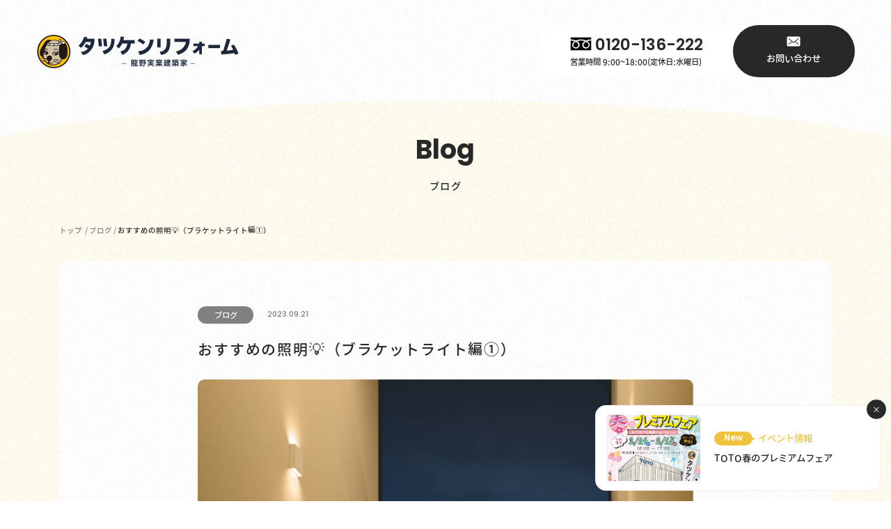

--- FILE ---
content_type: text/html; charset=UTF-8
request_url: https://www.tatsuken-reform.jp/10547/
body_size: 18328
content:
<!DOCTYPE html>
<html class="no-js" lang="ja">

<head>
    <!-- Google tag (gtag.js) -->
<script async src="https://www.googletagmanager.com/gtag/js?id=G-ZJZ68G0C9W"></script>
<script>
  window.dataLayer = window.dataLayer || [];
  function gtag(){dataLayer.push(arguments);}
  gtag('js', new Date());

  gtag('config', 'G-ZJZ68G0C9W');
</script>
<script>
  (function(d) {
    var config = {
      kitId: 'vlu4uei',
      scriptTimeout: 3000,
      async: true
    },
    h=d.documentElement,t=setTimeout(function(){h.className=h.className.replace(/\bwf-loading\b/g,"")+" wf-inactive";},config.scriptTimeout),tk=d.createElement("script"),f=false,s=d.getElementsByTagName("script")[0],a;h.className+=" wf-loading";tk.src='https://use.typekit.net/'+config.kitId+'.js';tk.async=true;tk.onload=tk.onreadystatechange=function(){a=this.readyState;if(f||a&&a!="complete"&&a!="loaded")return;f=true;clearTimeout(t);try{Typekit.load(config)}catch(e){}};s.parentNode.insertBefore(tk,s)
  })(document);
</script>

<link href="https://api.fontshare.com/v2/css?f[]=satoshi@700&display=swap" rel="stylesheet">    <meta http-equiv="content-type" content="text/html; charset=UTF-8">
    
    <!--======= Metas =======-->
    <meta charset="utf-8">
    <meta name="author" content="タツケンリフォーム">
    <meta name="robots" content="index,follow">
    <meta http-equiv="content-style-type" content="text/css; charset=UTF-8">
    <meta http-equiv="content-script-type" content="text/javascript; charset=UTF-8">
    <meta http-equiv="content-language" content="ja">
    <meta name="viewport" content="width=device-width, initial-scale=1.0, user-scalable=1">
    <meta name="format-detection" content="telephone=no">
    	<style>img:is([sizes="auto" i], [sizes^="auto," i]) { contain-intrinsic-size: 3000px 1500px }</style>
	
		<!-- All in One SEO 4.8.9 - aioseo.com -->
		<title>おすすめの照明💡（ブラケットライト編①） | タツケンリフォーム｜姫路市・たつの市のリフォームはタツケンリフォームまで</title>
	<meta name="description" content="こんにちは😊 今回は、私個人的おすすめの照明ブラケットライト編です。 ところで、ブ" />
	<meta name="robots" content="max-image-preview:large" />
	<meta name="author" content="タツケンリフォーム"/>
	<link rel="canonical" href="https://www.tatsuken-reform.jp/10547/" />
	<meta name="generator" content="All in One SEO (AIOSEO) 4.8.9" />
		<meta property="og:locale" content="ja_JP" />
		<meta property="og:site_name" content="タツケンリフォーム｜姫路市・たつの市のリフォームはタツケンリフォームまで | タツケンリフォームは、お客さまに寄り添った提案でリフォーム・リノベーションのお手伝いをします。" />
		<meta property="og:type" content="article" />
		<meta property="og:title" content="おすすめの照明💡（ブラケットライト編①） | タツケンリフォーム｜姫路市・たつの市のリフォームはタツケンリフォームまで" />
		<meta property="og:description" content="こんにちは😊 今回は、私個人的おすすめの照明ブラケットライト編です。 ところで、ブ" />
		<meta property="og:url" content="https://www.tatsuken-reform.jp/10547/" />
		<meta property="og:image" content="https://www.tatsuken-reform.jp/wp-content/uploads/2023/08/B19-065.jpg" />
		<meta property="og:image:secure_url" content="https://www.tatsuken-reform.jp/wp-content/uploads/2023/08/B19-065.jpg" />
		<meta property="og:image:width" content="884" />
		<meta property="og:image:height" content="1000" />
		<meta property="article:published_time" content="2023-09-21T02:02:49+00:00" />
		<meta property="article:modified_time" content="2023-09-21T02:02:49+00:00" />
		<meta name="twitter:card" content="summary_large_image" />
		<meta name="twitter:title" content="おすすめの照明💡（ブラケットライト編①） | タツケンリフォーム｜姫路市・たつの市のリフォームはタツケンリフォームまで" />
		<meta name="twitter:description" content="こんにちは😊 今回は、私個人的おすすめの照明ブラケットライト編です。 ところで、ブ" />
		<meta name="twitter:image" content="https://www.tatsuken-reform.jp/wp-content/uploads/2023/08/B19-065.jpg" />
		<script type="application/ld+json" class="aioseo-schema">
			{"@context":"https:\/\/schema.org","@graph":[{"@type":"BlogPosting","@id":"https:\/\/www.tatsuken-reform.jp\/10547\/#blogposting","name":"\u304a\u3059\u3059\u3081\u306e\u7167\u660e\ud83d\udca1\uff08\u30d6\u30e9\u30b1\u30c3\u30c8\u30e9\u30a4\u30c8\u7de8\u2460\uff09 | \u30bf\u30c4\u30b1\u30f3\u30ea\u30d5\u30a9\u30fc\u30e0\uff5c\u59eb\u8def\u5e02\u30fb\u305f\u3064\u306e\u5e02\u306e\u30ea\u30d5\u30a9\u30fc\u30e0\u306f\u30bf\u30c4\u30b1\u30f3\u30ea\u30d5\u30a9\u30fc\u30e0\u307e\u3067","headline":"\u304a\u3059\u3059\u3081\u306e\u7167\u660e\ud83d\udca1\uff08\u30d6\u30e9\u30b1\u30c3\u30c8\u30e9\u30a4\u30c8\u7de8\u2460\uff09","author":{"@id":"https:\/\/www.tatsuken-reform.jp\/author\/tatsuken-reform\/#author"},"publisher":{"@id":"https:\/\/www.tatsuken-reform.jp\/#organization"},"image":{"@type":"ImageObject","url":"https:\/\/www.tatsuken-reform.jp\/wp-content\/uploads\/2023\/08\/B19-065.jpg","width":884,"height":1000},"datePublished":"2023-09-21T11:02:49+09:00","dateModified":"2023-09-21T11:02:49+09:00","inLanguage":"ja","mainEntityOfPage":{"@id":"https:\/\/www.tatsuken-reform.jp\/10547\/#webpage"},"isPartOf":{"@id":"https:\/\/www.tatsuken-reform.jp\/10547\/#webpage"},"articleSection":"\u30d6\u30ed\u30b0"},{"@type":"BreadcrumbList","@id":"https:\/\/www.tatsuken-reform.jp\/10547\/#breadcrumblist","itemListElement":[{"@type":"ListItem","@id":"https:\/\/www.tatsuken-reform.jp#listItem","position":1,"name":"Home","item":"https:\/\/www.tatsuken-reform.jp","nextItem":{"@type":"ListItem","@id":"https:\/\/www.tatsuken-reform.jp\/category\/newsblog\/#listItem","name":"\u30d6\u30ed\u30b0"}},{"@type":"ListItem","@id":"https:\/\/www.tatsuken-reform.jp\/category\/newsblog\/#listItem","position":2,"name":"\u30d6\u30ed\u30b0","item":"https:\/\/www.tatsuken-reform.jp\/category\/newsblog\/","nextItem":{"@type":"ListItem","@id":"https:\/\/www.tatsuken-reform.jp\/10547\/#listItem","name":"\u304a\u3059\u3059\u3081\u306e\u7167\u660e\ud83d\udca1\uff08\u30d6\u30e9\u30b1\u30c3\u30c8\u30e9\u30a4\u30c8\u7de8\u2460\uff09"},"previousItem":{"@type":"ListItem","@id":"https:\/\/www.tatsuken-reform.jp#listItem","name":"Home"}},{"@type":"ListItem","@id":"https:\/\/www.tatsuken-reform.jp\/10547\/#listItem","position":3,"name":"\u304a\u3059\u3059\u3081\u306e\u7167\u660e\ud83d\udca1\uff08\u30d6\u30e9\u30b1\u30c3\u30c8\u30e9\u30a4\u30c8\u7de8\u2460\uff09","previousItem":{"@type":"ListItem","@id":"https:\/\/www.tatsuken-reform.jp\/category\/newsblog\/#listItem","name":"\u30d6\u30ed\u30b0"}}]},{"@type":"Organization","@id":"https:\/\/www.tatsuken-reform.jp\/#organization","name":"\u30bf\u30c4\u30b1\u30f3\u30ea\u30d5\u30a9\u30fc\u30e0\uff5c\u59eb\u8def\u5e02\u30fb\u305f\u3064\u306e\u5e02\u306e\u30ea\u30d5\u30a9\u30fc\u30e0\u306f\u30bf\u30c4\u30b1\u30f3\u30ea\u30d5\u30a9\u30fc\u30e0\u307e\u3067","description":"\u30bf\u30c4\u30b1\u30f3\u30ea\u30d5\u30a9\u30fc\u30e0\u306f\u3001\u304a\u5ba2\u3055\u307e\u306b\u5bc4\u308a\u6dfb\u3063\u305f\u63d0\u6848\u3067\u30ea\u30d5\u30a9\u30fc\u30e0\u30fb\u30ea\u30ce\u30d9\u30fc\u30b7\u30e7\u30f3\u306e\u304a\u624b\u4f1d\u3044\u3092\u3057\u307e\u3059\u3002","url":"https:\/\/www.tatsuken-reform.jp\/"},{"@type":"Person","@id":"https:\/\/www.tatsuken-reform.jp\/author\/tatsuken-reform\/#author","url":"https:\/\/www.tatsuken-reform.jp\/author\/tatsuken-reform\/","name":"\u30bf\u30c4\u30b1\u30f3\u30ea\u30d5\u30a9\u30fc\u30e0","image":{"@type":"ImageObject","@id":"https:\/\/www.tatsuken-reform.jp\/10547\/#authorImage","url":"https:\/\/secure.gravatar.com\/avatar\/fa4035dd38806261fe3dead52596cf5a354230bc555439437a6935db9329d445?s=96&d=mm&r=g","width":96,"height":96,"caption":"\u30bf\u30c4\u30b1\u30f3\u30ea\u30d5\u30a9\u30fc\u30e0"}},{"@type":"WebPage","@id":"https:\/\/www.tatsuken-reform.jp\/10547\/#webpage","url":"https:\/\/www.tatsuken-reform.jp\/10547\/","name":"\u304a\u3059\u3059\u3081\u306e\u7167\u660e\ud83d\udca1\uff08\u30d6\u30e9\u30b1\u30c3\u30c8\u30e9\u30a4\u30c8\u7de8\u2460\uff09 | \u30bf\u30c4\u30b1\u30f3\u30ea\u30d5\u30a9\u30fc\u30e0\uff5c\u59eb\u8def\u5e02\u30fb\u305f\u3064\u306e\u5e02\u306e\u30ea\u30d5\u30a9\u30fc\u30e0\u306f\u30bf\u30c4\u30b1\u30f3\u30ea\u30d5\u30a9\u30fc\u30e0\u307e\u3067","description":"\u3053\u3093\u306b\u3061\u306f\ud83d\ude0a \u4eca\u56de\u306f\u3001\u79c1\u500b\u4eba\u7684\u304a\u3059\u3059\u3081\u306e\u7167\u660e\u30d6\u30e9\u30b1\u30c3\u30c8\u30e9\u30a4\u30c8\u7de8\u3067\u3059\u3002 \u3068\u3053\u308d\u3067\u3001\u30d6","inLanguage":"ja","isPartOf":{"@id":"https:\/\/www.tatsuken-reform.jp\/#website"},"breadcrumb":{"@id":"https:\/\/www.tatsuken-reform.jp\/10547\/#breadcrumblist"},"author":{"@id":"https:\/\/www.tatsuken-reform.jp\/author\/tatsuken-reform\/#author"},"creator":{"@id":"https:\/\/www.tatsuken-reform.jp\/author\/tatsuken-reform\/#author"},"image":{"@type":"ImageObject","url":"https:\/\/www.tatsuken-reform.jp\/wp-content\/uploads\/2023\/08\/B19-065.jpg","@id":"https:\/\/www.tatsuken-reform.jp\/10547\/#mainImage","width":884,"height":1000},"primaryImageOfPage":{"@id":"https:\/\/www.tatsuken-reform.jp\/10547\/#mainImage"},"datePublished":"2023-09-21T11:02:49+09:00","dateModified":"2023-09-21T11:02:49+09:00"},{"@type":"WebSite","@id":"https:\/\/www.tatsuken-reform.jp\/#website","url":"https:\/\/www.tatsuken-reform.jp\/","name":"\u30bf\u30c4\u30b1\u30f3\u30ea\u30d5\u30a9\u30fc\u30e0\uff5c\u59eb\u8def\u5e02\u30fb\u305f\u3064\u306e\u5e02\u306e\u30ea\u30d5\u30a9\u30fc\u30e0\u306f\u30bf\u30c4\u30b1\u30f3\u30ea\u30d5\u30a9\u30fc\u30e0\u307e\u3067","description":"\u30bf\u30c4\u30b1\u30f3\u30ea\u30d5\u30a9\u30fc\u30e0\u306f\u3001\u304a\u5ba2\u3055\u307e\u306b\u5bc4\u308a\u6dfb\u3063\u305f\u63d0\u6848\u3067\u30ea\u30d5\u30a9\u30fc\u30e0\u30fb\u30ea\u30ce\u30d9\u30fc\u30b7\u30e7\u30f3\u306e\u304a\u624b\u4f1d\u3044\u3092\u3057\u307e\u3059\u3002","inLanguage":"ja","publisher":{"@id":"https:\/\/www.tatsuken-reform.jp\/#organization"}}]}
		</script>
		<!-- All in One SEO -->

<link rel='dns-prefetch' href='//code.jquery.com' />
<link rel="alternate" type="application/rss+xml" title="タツケンリフォーム｜姫路市・たつの市のリフォームはタツケンリフォームまで &raquo; おすすめの照明💡（ブラケットライト編①） のコメントのフィード" href="https://www.tatsuken-reform.jp/10547/feed/" />
<script type="text/javascript">
/* <![CDATA[ */
window._wpemojiSettings = {"baseUrl":"https:\/\/s.w.org\/images\/core\/emoji\/16.0.1\/72x72\/","ext":".png","svgUrl":"https:\/\/s.w.org\/images\/core\/emoji\/16.0.1\/svg\/","svgExt":".svg","source":{"concatemoji":"https:\/\/www.tatsuken-reform.jp\/wp-includes\/js\/wp-emoji-release.min.js"}};
/*! This file is auto-generated */
!function(s,n){var o,i,e;function c(e){try{var t={supportTests:e,timestamp:(new Date).valueOf()};sessionStorage.setItem(o,JSON.stringify(t))}catch(e){}}function p(e,t,n){e.clearRect(0,0,e.canvas.width,e.canvas.height),e.fillText(t,0,0);var t=new Uint32Array(e.getImageData(0,0,e.canvas.width,e.canvas.height).data),a=(e.clearRect(0,0,e.canvas.width,e.canvas.height),e.fillText(n,0,0),new Uint32Array(e.getImageData(0,0,e.canvas.width,e.canvas.height).data));return t.every(function(e,t){return e===a[t]})}function u(e,t){e.clearRect(0,0,e.canvas.width,e.canvas.height),e.fillText(t,0,0);for(var n=e.getImageData(16,16,1,1),a=0;a<n.data.length;a++)if(0!==n.data[a])return!1;return!0}function f(e,t,n,a){switch(t){case"flag":return n(e,"\ud83c\udff3\ufe0f\u200d\u26a7\ufe0f","\ud83c\udff3\ufe0f\u200b\u26a7\ufe0f")?!1:!n(e,"\ud83c\udde8\ud83c\uddf6","\ud83c\udde8\u200b\ud83c\uddf6")&&!n(e,"\ud83c\udff4\udb40\udc67\udb40\udc62\udb40\udc65\udb40\udc6e\udb40\udc67\udb40\udc7f","\ud83c\udff4\u200b\udb40\udc67\u200b\udb40\udc62\u200b\udb40\udc65\u200b\udb40\udc6e\u200b\udb40\udc67\u200b\udb40\udc7f");case"emoji":return!a(e,"\ud83e\udedf")}return!1}function g(e,t,n,a){var r="undefined"!=typeof WorkerGlobalScope&&self instanceof WorkerGlobalScope?new OffscreenCanvas(300,150):s.createElement("canvas"),o=r.getContext("2d",{willReadFrequently:!0}),i=(o.textBaseline="top",o.font="600 32px Arial",{});return e.forEach(function(e){i[e]=t(o,e,n,a)}),i}function t(e){var t=s.createElement("script");t.src=e,t.defer=!0,s.head.appendChild(t)}"undefined"!=typeof Promise&&(o="wpEmojiSettingsSupports",i=["flag","emoji"],n.supports={everything:!0,everythingExceptFlag:!0},e=new Promise(function(e){s.addEventListener("DOMContentLoaded",e,{once:!0})}),new Promise(function(t){var n=function(){try{var e=JSON.parse(sessionStorage.getItem(o));if("object"==typeof e&&"number"==typeof e.timestamp&&(new Date).valueOf()<e.timestamp+604800&&"object"==typeof e.supportTests)return e.supportTests}catch(e){}return null}();if(!n){if("undefined"!=typeof Worker&&"undefined"!=typeof OffscreenCanvas&&"undefined"!=typeof URL&&URL.createObjectURL&&"undefined"!=typeof Blob)try{var e="postMessage("+g.toString()+"("+[JSON.stringify(i),f.toString(),p.toString(),u.toString()].join(",")+"));",a=new Blob([e],{type:"text/javascript"}),r=new Worker(URL.createObjectURL(a),{name:"wpTestEmojiSupports"});return void(r.onmessage=function(e){c(n=e.data),r.terminate(),t(n)})}catch(e){}c(n=g(i,f,p,u))}t(n)}).then(function(e){for(var t in e)n.supports[t]=e[t],n.supports.everything=n.supports.everything&&n.supports[t],"flag"!==t&&(n.supports.everythingExceptFlag=n.supports.everythingExceptFlag&&n.supports[t]);n.supports.everythingExceptFlag=n.supports.everythingExceptFlag&&!n.supports.flag,n.DOMReady=!1,n.readyCallback=function(){n.DOMReady=!0}}).then(function(){return e}).then(function(){var e;n.supports.everything||(n.readyCallback(),(e=n.source||{}).concatemoji?t(e.concatemoji):e.wpemoji&&e.twemoji&&(t(e.twemoji),t(e.wpemoji)))}))}((window,document),window._wpemojiSettings);
/* ]]> */
</script>
<link rel='stylesheet' id='sbi_styles-css' href='https://www.tatsuken-reform.jp/wp-content/plugins/instagram-feed/css/sbi-styles.min.css' type='text/css' media='all' />
<style id='wp-emoji-styles-inline-css' type='text/css'>

	img.wp-smiley, img.emoji {
		display: inline !important;
		border: none !important;
		box-shadow: none !important;
		height: 1em !important;
		width: 1em !important;
		margin: 0 0.07em !important;
		vertical-align: -0.1em !important;
		background: none !important;
		padding: 0 !important;
	}
</style>
<link rel='stylesheet' id='wp-block-library-css' href='https://www.tatsuken-reform.jp/wp-includes/css/dist/block-library/style.min.css' type='text/css' media='all' />
<style id='classic-theme-styles-inline-css' type='text/css'>
/*! This file is auto-generated */
.wp-block-button__link{color:#fff;background-color:#32373c;border-radius:9999px;box-shadow:none;text-decoration:none;padding:calc(.667em + 2px) calc(1.333em + 2px);font-size:1.125em}.wp-block-file__button{background:#32373c;color:#fff;text-decoration:none}
</style>
<style id='global-styles-inline-css' type='text/css'>
:root{--wp--preset--aspect-ratio--square: 1;--wp--preset--aspect-ratio--4-3: 4/3;--wp--preset--aspect-ratio--3-4: 3/4;--wp--preset--aspect-ratio--3-2: 3/2;--wp--preset--aspect-ratio--2-3: 2/3;--wp--preset--aspect-ratio--16-9: 16/9;--wp--preset--aspect-ratio--9-16: 9/16;--wp--preset--color--black: #000000;--wp--preset--color--cyan-bluish-gray: #abb8c3;--wp--preset--color--white: #ffffff;--wp--preset--color--pale-pink: #f78da7;--wp--preset--color--vivid-red: #cf2e2e;--wp--preset--color--luminous-vivid-orange: #ff6900;--wp--preset--color--luminous-vivid-amber: #fcb900;--wp--preset--color--light-green-cyan: #7bdcb5;--wp--preset--color--vivid-green-cyan: #00d084;--wp--preset--color--pale-cyan-blue: #8ed1fc;--wp--preset--color--vivid-cyan-blue: #0693e3;--wp--preset--color--vivid-purple: #9b51e0;--wp--preset--gradient--vivid-cyan-blue-to-vivid-purple: linear-gradient(135deg,rgba(6,147,227,1) 0%,rgb(155,81,224) 100%);--wp--preset--gradient--light-green-cyan-to-vivid-green-cyan: linear-gradient(135deg,rgb(122,220,180) 0%,rgb(0,208,130) 100%);--wp--preset--gradient--luminous-vivid-amber-to-luminous-vivid-orange: linear-gradient(135deg,rgba(252,185,0,1) 0%,rgba(255,105,0,1) 100%);--wp--preset--gradient--luminous-vivid-orange-to-vivid-red: linear-gradient(135deg,rgba(255,105,0,1) 0%,rgb(207,46,46) 100%);--wp--preset--gradient--very-light-gray-to-cyan-bluish-gray: linear-gradient(135deg,rgb(238,238,238) 0%,rgb(169,184,195) 100%);--wp--preset--gradient--cool-to-warm-spectrum: linear-gradient(135deg,rgb(74,234,220) 0%,rgb(151,120,209) 20%,rgb(207,42,186) 40%,rgb(238,44,130) 60%,rgb(251,105,98) 80%,rgb(254,248,76) 100%);--wp--preset--gradient--blush-light-purple: linear-gradient(135deg,rgb(255,206,236) 0%,rgb(152,150,240) 100%);--wp--preset--gradient--blush-bordeaux: linear-gradient(135deg,rgb(254,205,165) 0%,rgb(254,45,45) 50%,rgb(107,0,62) 100%);--wp--preset--gradient--luminous-dusk: linear-gradient(135deg,rgb(255,203,112) 0%,rgb(199,81,192) 50%,rgb(65,88,208) 100%);--wp--preset--gradient--pale-ocean: linear-gradient(135deg,rgb(255,245,203) 0%,rgb(182,227,212) 50%,rgb(51,167,181) 100%);--wp--preset--gradient--electric-grass: linear-gradient(135deg,rgb(202,248,128) 0%,rgb(113,206,126) 100%);--wp--preset--gradient--midnight: linear-gradient(135deg,rgb(2,3,129) 0%,rgb(40,116,252) 100%);--wp--preset--font-size--small: 13px;--wp--preset--font-size--medium: 20px;--wp--preset--font-size--large: 36px;--wp--preset--font-size--x-large: 42px;--wp--preset--spacing--20: 0.44rem;--wp--preset--spacing--30: 0.67rem;--wp--preset--spacing--40: 1rem;--wp--preset--spacing--50: 1.5rem;--wp--preset--spacing--60: 2.25rem;--wp--preset--spacing--70: 3.38rem;--wp--preset--spacing--80: 5.06rem;--wp--preset--shadow--natural: 6px 6px 9px rgba(0, 0, 0, 0.2);--wp--preset--shadow--deep: 12px 12px 50px rgba(0, 0, 0, 0.4);--wp--preset--shadow--sharp: 6px 6px 0px rgba(0, 0, 0, 0.2);--wp--preset--shadow--outlined: 6px 6px 0px -3px rgba(255, 255, 255, 1), 6px 6px rgba(0, 0, 0, 1);--wp--preset--shadow--crisp: 6px 6px 0px rgba(0, 0, 0, 1);}:where(.is-layout-flex){gap: 0.5em;}:where(.is-layout-grid){gap: 0.5em;}body .is-layout-flex{display: flex;}.is-layout-flex{flex-wrap: wrap;align-items: center;}.is-layout-flex > :is(*, div){margin: 0;}body .is-layout-grid{display: grid;}.is-layout-grid > :is(*, div){margin: 0;}:where(.wp-block-columns.is-layout-flex){gap: 2em;}:where(.wp-block-columns.is-layout-grid){gap: 2em;}:where(.wp-block-post-template.is-layout-flex){gap: 1.25em;}:where(.wp-block-post-template.is-layout-grid){gap: 1.25em;}.has-black-color{color: var(--wp--preset--color--black) !important;}.has-cyan-bluish-gray-color{color: var(--wp--preset--color--cyan-bluish-gray) !important;}.has-white-color{color: var(--wp--preset--color--white) !important;}.has-pale-pink-color{color: var(--wp--preset--color--pale-pink) !important;}.has-vivid-red-color{color: var(--wp--preset--color--vivid-red) !important;}.has-luminous-vivid-orange-color{color: var(--wp--preset--color--luminous-vivid-orange) !important;}.has-luminous-vivid-amber-color{color: var(--wp--preset--color--luminous-vivid-amber) !important;}.has-light-green-cyan-color{color: var(--wp--preset--color--light-green-cyan) !important;}.has-vivid-green-cyan-color{color: var(--wp--preset--color--vivid-green-cyan) !important;}.has-pale-cyan-blue-color{color: var(--wp--preset--color--pale-cyan-blue) !important;}.has-vivid-cyan-blue-color{color: var(--wp--preset--color--vivid-cyan-blue) !important;}.has-vivid-purple-color{color: var(--wp--preset--color--vivid-purple) !important;}.has-black-background-color{background-color: var(--wp--preset--color--black) !important;}.has-cyan-bluish-gray-background-color{background-color: var(--wp--preset--color--cyan-bluish-gray) !important;}.has-white-background-color{background-color: var(--wp--preset--color--white) !important;}.has-pale-pink-background-color{background-color: var(--wp--preset--color--pale-pink) !important;}.has-vivid-red-background-color{background-color: var(--wp--preset--color--vivid-red) !important;}.has-luminous-vivid-orange-background-color{background-color: var(--wp--preset--color--luminous-vivid-orange) !important;}.has-luminous-vivid-amber-background-color{background-color: var(--wp--preset--color--luminous-vivid-amber) !important;}.has-light-green-cyan-background-color{background-color: var(--wp--preset--color--light-green-cyan) !important;}.has-vivid-green-cyan-background-color{background-color: var(--wp--preset--color--vivid-green-cyan) !important;}.has-pale-cyan-blue-background-color{background-color: var(--wp--preset--color--pale-cyan-blue) !important;}.has-vivid-cyan-blue-background-color{background-color: var(--wp--preset--color--vivid-cyan-blue) !important;}.has-vivid-purple-background-color{background-color: var(--wp--preset--color--vivid-purple) !important;}.has-black-border-color{border-color: var(--wp--preset--color--black) !important;}.has-cyan-bluish-gray-border-color{border-color: var(--wp--preset--color--cyan-bluish-gray) !important;}.has-white-border-color{border-color: var(--wp--preset--color--white) !important;}.has-pale-pink-border-color{border-color: var(--wp--preset--color--pale-pink) !important;}.has-vivid-red-border-color{border-color: var(--wp--preset--color--vivid-red) !important;}.has-luminous-vivid-orange-border-color{border-color: var(--wp--preset--color--luminous-vivid-orange) !important;}.has-luminous-vivid-amber-border-color{border-color: var(--wp--preset--color--luminous-vivid-amber) !important;}.has-light-green-cyan-border-color{border-color: var(--wp--preset--color--light-green-cyan) !important;}.has-vivid-green-cyan-border-color{border-color: var(--wp--preset--color--vivid-green-cyan) !important;}.has-pale-cyan-blue-border-color{border-color: var(--wp--preset--color--pale-cyan-blue) !important;}.has-vivid-cyan-blue-border-color{border-color: var(--wp--preset--color--vivid-cyan-blue) !important;}.has-vivid-purple-border-color{border-color: var(--wp--preset--color--vivid-purple) !important;}.has-vivid-cyan-blue-to-vivid-purple-gradient-background{background: var(--wp--preset--gradient--vivid-cyan-blue-to-vivid-purple) !important;}.has-light-green-cyan-to-vivid-green-cyan-gradient-background{background: var(--wp--preset--gradient--light-green-cyan-to-vivid-green-cyan) !important;}.has-luminous-vivid-amber-to-luminous-vivid-orange-gradient-background{background: var(--wp--preset--gradient--luminous-vivid-amber-to-luminous-vivid-orange) !important;}.has-luminous-vivid-orange-to-vivid-red-gradient-background{background: var(--wp--preset--gradient--luminous-vivid-orange-to-vivid-red) !important;}.has-very-light-gray-to-cyan-bluish-gray-gradient-background{background: var(--wp--preset--gradient--very-light-gray-to-cyan-bluish-gray) !important;}.has-cool-to-warm-spectrum-gradient-background{background: var(--wp--preset--gradient--cool-to-warm-spectrum) !important;}.has-blush-light-purple-gradient-background{background: var(--wp--preset--gradient--blush-light-purple) !important;}.has-blush-bordeaux-gradient-background{background: var(--wp--preset--gradient--blush-bordeaux) !important;}.has-luminous-dusk-gradient-background{background: var(--wp--preset--gradient--luminous-dusk) !important;}.has-pale-ocean-gradient-background{background: var(--wp--preset--gradient--pale-ocean) !important;}.has-electric-grass-gradient-background{background: var(--wp--preset--gradient--electric-grass) !important;}.has-midnight-gradient-background{background: var(--wp--preset--gradient--midnight) !important;}.has-small-font-size{font-size: var(--wp--preset--font-size--small) !important;}.has-medium-font-size{font-size: var(--wp--preset--font-size--medium) !important;}.has-large-font-size{font-size: var(--wp--preset--font-size--large) !important;}.has-x-large-font-size{font-size: var(--wp--preset--font-size--x-large) !important;}
:where(.wp-block-post-template.is-layout-flex){gap: 1.25em;}:where(.wp-block-post-template.is-layout-grid){gap: 1.25em;}
:where(.wp-block-columns.is-layout-flex){gap: 2em;}:where(.wp-block-columns.is-layout-grid){gap: 2em;}
:root :where(.wp-block-pullquote){font-size: 1.5em;line-height: 1.6;}
</style>
<link rel='stylesheet' id='contact-form-7-css' href='https://www.tatsuken-reform.jp/wp-content/plugins/contact-form-7/includes/css/styles.css' type='text/css' media='all' />
<link rel='stylesheet' id='leaflet-css-css' href='https://www.tatsuken-reform.jp/wp-content/plugins/meow-lightbox/app/style.min.css' type='text/css' media='all' />
<link rel='stylesheet' id='wpcf7-redirect-script-frontend-css' href='https://www.tatsuken-reform.jp/wp-content/plugins/wpcf7-redirect/build/assets/frontend-script.css' type='text/css' media='all' />
<link rel='stylesheet' id='css_style-css' href='https://www.tatsuken-reform.jp/wp-content/themes/mgm_tatsukenreform/style.css' type='text/css' media='all' />
<link rel='stylesheet' id='css_bootstrap-css' href='https://www.tatsuken-reform.jp/wp-content/themes/mgm_tatsukenreform/css/bootstrap.min.css?202510' type='text/css' media='all' />
<link rel='stylesheet' id='css_swiper-css' href='https://www.tatsuken-reform.jp/wp-content/themes/mgm_tatsukenreform/css/swiper.min.css' type='text/css' media='all' />
<link rel='stylesheet' id='css_main-css' href='https://www.tatsuken-reform.jp/wp-content/themes/mgm_tatsukenreform/css/main.css' type='text/css' media='all' />
<link rel='stylesheet' id='css_contents-css' href='https://www.tatsuken-reform.jp/wp-content/themes/mgm_tatsukenreform/css/contents.css?2025' type='text/css' media='all' />
<link rel='stylesheet' id='css_header-css' href='https://www.tatsuken-reform.jp/wp-content/themes/mgm_tatsukenreform/css/header.css' type='text/css' media='all' />
<link rel='stylesheet' id='css_footer-css' href='https://www.tatsuken-reform.jp/wp-content/themes/mgm_tatsukenreform/css/footer.css?2025' type='text/css' media='all' />
<link rel='stylesheet' id='css_custome-css' href='https://www.tatsuken-reform.jp/wp-content/themes/mgm_tatsukenreform/css/custome.css' type='text/css' media='all' />
<link rel='stylesheet' id='jquery.lightbox.min.css-css' href='https://www.tatsuken-reform.jp/wp-content/plugins/wp-jquery-lightbox/lightboxes/wp-jquery-lightbox/styles/lightbox.min.css' type='text/css' media='all' />
<link rel='stylesheet' id='jqlb-overrides-css' href='https://www.tatsuken-reform.jp/wp-content/plugins/wp-jquery-lightbox/lightboxes/wp-jquery-lightbox/styles/overrides.css' type='text/css' media='all' />
<style id='jqlb-overrides-inline-css' type='text/css'>

			#outerImageContainer {
				box-shadow: 0 0 4px 2px rgba(0,0,0,.2);
			}
			#imageContainer{
				padding: 6px;
			}
			#imageDataContainer {
				box-shadow: 0 -4px 0 0 #fff, 0 0 4px 2px rgba(0,0,0,.1);
				z-index: auto;
			}
			#prevArrow,
			#nextArrow{
				background-color: rgba(255,255,255,.7;
				color: #000000;
			}
</style>
<script type="text/javascript" src="https://www.tatsuken-reform.jp/wp-includes/js/dist/hooks.min.js" id="wp-hooks-js"></script>
<script type="text/javascript" src="https://www.tatsuken-reform.jp/wp-includes/js/dist/i18n.min.js" id="wp-i18n-js"></script>
<script type="text/javascript" id="wp-i18n-js-after">
/* <![CDATA[ */
wp.i18n.setLocaleData( { 'text direction\u0004ltr': [ 'ltr' ] } );
/* ]]> */
</script>
<script type="text/javascript" id="mwl-build-js-js-extra">
/* <![CDATA[ */
var mwl_settings = {"api_url":"https:\/\/www.tatsuken-reform.jp\/wp-json\/meow-lightbox\/v1\/","rest_nonce":"7999aab0d0","plugin_url":"https:\/\/www.tatsuken-reform.jp\/wp-content\/plugins\/meow-lightbox\/classes\/","settings":{"rtf_slider_fix":false,"engine":"default","backdrop_opacity":85,"theme":"dark","orientation":"auto","selector":".entry-content, .gallery, .mgl-gallery, .wp-block-gallery,  .wp-block-image , .plan-image-flex","selector_ahead":false,"deep_linking":false,"deep_linking_slug":"mwl","social_sharing":false,"social_sharing_facebook":true,"social_sharing_twitter":true,"social_sharing_pinterest":true,"separate_galleries":false,"animation_toggle":"none","animation_speed":"normal","low_res_placeholder":false,"wordpress_big_image":false,"right_click_protection":true,"magnification":true,"anti_selector":".blog, .archive, .emoji, .attachment-post-image, .no-lightbox","preloading":false,"download_link":false,"caption_source":"caption","caption_ellipsis":false,"exif":{"title":false,"caption":false,"camera":false,"lens":false,"date":false,"date_timezone":false,"shutter_speed":false,"aperture":false,"focal_length":false,"iso":false,"keywords":false},"slideshow":{"enabled":false,"timer":3000},"map":{"enabled":false}}};
/* ]]> */
</script>
<script type="text/javascript" src="https://www.tatsuken-reform.jp/wp-content/plugins/meow-lightbox/app/lightbox.js" id="mwl-build-js-js"></script>
<link rel="https://api.w.org/" href="https://www.tatsuken-reform.jp/wp-json/" /><link rel="alternate" title="JSON" type="application/json" href="https://www.tatsuken-reform.jp/wp-json/wp/v2/posts/10547" /><link rel="EditURI" type="application/rsd+xml" title="RSD" href="https://www.tatsuken-reform.jp/xmlrpc.php?rsd" />
<link rel='shortlink' href='https://www.tatsuken-reform.jp/?p=10547' />
<link rel="alternate" title="oEmbed (JSON)" type="application/json+oembed" href="https://www.tatsuken-reform.jp/wp-json/oembed/1.0/embed?url=https%3A%2F%2Fwww.tatsuken-reform.jp%2F10547%2F" />
<link rel="alternate" title="oEmbed (XML)" type="text/xml+oembed" href="https://www.tatsuken-reform.jp/wp-json/oembed/1.0/embed?url=https%3A%2F%2Fwww.tatsuken-reform.jp%2F10547%2F&#038;format=xml" />
		<script type="text/javascript">
				(function(c,l,a,r,i,t,y){
					c[a]=c[a]||function(){(c[a].q=c[a].q||[]).push(arguments)};t=l.createElement(r);t.async=1;
					t.src="https://www.clarity.ms/tag/"+i+"?ref=wordpress";y=l.getElementsByTagName(r)[0];y.parentNode.insertBefore(t,y);
				})(window, document, "clarity", "script", "u3rmojh5aq");
		</script>
		<link rel="llms-sitemap" href="https://www.tatsuken-reform.jp/llms.txt" />
<link rel="icon" href="https://www.tatsuken-reform.jp/wp-content/uploads/2025/10/cropped-favicon-32x32.png" sizes="32x32" />
<link rel="icon" href="https://www.tatsuken-reform.jp/wp-content/uploads/2025/10/cropped-favicon-192x192.png" sizes="192x192" />
<link rel="apple-touch-icon" href="https://www.tatsuken-reform.jp/wp-content/uploads/2025/10/cropped-favicon-180x180.png" />
<meta name="msapplication-TileImage" content="https://www.tatsuken-reform.jp/wp-content/uploads/2025/10/cropped-favicon-270x270.png" />
</head>

<body data-rsssl=1 class="bg-fdf9eb"><script type="application/javascript" id="mwl-data-script">
var mwl_data = {"10574":{"success":true,"file":"https:\/\/www.tatsuken-reform.jp\/wp-content\/uploads\/2023\/08\/B19-065.jpg","file_srcset":"https:\/\/www.tatsuken-reform.jp\/wp-content\/uploads\/2023\/08\/B19-065.jpg 884w, https:\/\/www.tatsuken-reform.jp\/wp-content\/uploads\/2023\/08\/B19-065-265x300.jpg 265w, https:\/\/www.tatsuken-reform.jp\/wp-content\/uploads\/2023\/08\/B19-065-768x869.jpg 768w, https:\/\/www.tatsuken-reform.jp\/wp-content\/uploads\/2023\/08\/B19-065-624x706.jpg 624w","file_sizes":"(max-width: 884px) 100vw, 884px","dimension":{"width":884,"height":1000},"download_link":"https:\/\/www.tatsuken-reform.jp\/wp-content\/uploads\/2023\/08\/B19-065.jpg","data":{"id":10574,"title":"B19-065","caption":"","description":"","alt_text":"","gps":"N\/A","copyright":"N\/A","camera":"N\/A","date":"","lens":"N\/A","aperture":"N\/A","focal_length":"N\/A","iso":"N\/A","shutter_speed":"N\/A","keywords":"N\/A"}},"15810":{"success":true,"file":"https:\/\/www.tatsuken-reform.jp\/wp-content\/uploads\/2025\/12\/a11b4bb3ba448d1fa402ac3dc62cc91f.jpg","file_srcset":"https:\/\/www.tatsuken-reform.jp\/wp-content\/uploads\/2025\/12\/a11b4bb3ba448d1fa402ac3dc62cc91f.jpg 2560w, https:\/\/www.tatsuken-reform.jp\/wp-content\/uploads\/2025\/12\/a11b4bb3ba448d1fa402ac3dc62cc91f-800x800.jpg 800w, https:\/\/www.tatsuken-reform.jp\/wp-content\/uploads\/2025\/12\/a11b4bb3ba448d1fa402ac3dc62cc91f-1200x1200.jpg 1200w, https:\/\/www.tatsuken-reform.jp\/wp-content\/uploads\/2025\/12\/a11b4bb3ba448d1fa402ac3dc62cc91f-400x400.jpg 400w, https:\/\/www.tatsuken-reform.jp\/wp-content\/uploads\/2025\/12\/a11b4bb3ba448d1fa402ac3dc62cc91f-768x768.jpg 768w, https:\/\/www.tatsuken-reform.jp\/wp-content\/uploads\/2025\/12\/a11b4bb3ba448d1fa402ac3dc62cc91f-1536x1536.jpg 1536w, https:\/\/www.tatsuken-reform.jp\/wp-content\/uploads\/2025\/12\/a11b4bb3ba448d1fa402ac3dc62cc91f-2048x2048.jpg 2048w","file_sizes":"(max-width: 2560px) 100vw, 2560px","dimension":{"width":2560,"height":2560},"download_link":"https:\/\/www.tatsuken-reform.jp\/wp-content\/uploads\/2025\/12\/a11b4bb3ba448d1fa402ac3dc62cc91f.jpg","data":{"id":15810,"title":"\u30a2\u30a4\u30ad\u30e3\u30c3\u30c1","caption":"","description":"","alt_text":"","gps":"N\/A","copyright":"N\/A","camera":"N\/A","date":"","lens":"N\/A","aperture":"N\/A","focal_length":"N\/A","iso":"N\/A","shutter_speed":"N\/A","keywords":"N\/A"}},"10559":{"success":true,"file":"https:\/\/www.tatsuken-reform.jp\/wp-content\/uploads\/2023\/08\/B17-040.jpg","file_srcset":"https:\/\/www.tatsuken-reform.jp\/wp-content\/uploads\/2023\/08\/B17-040.jpg 629w, https:\/\/www.tatsuken-reform.jp\/wp-content\/uploads\/2023\/08\/B17-040-240x300.jpg 240w, https:\/\/www.tatsuken-reform.jp\/wp-content\/uploads\/2023\/08\/B17-040-624x781.jpg 624w","file_sizes":"(max-width: 629px) 100vw, 629px","dimension":{"width":629,"height":787},"download_link":"https:\/\/www.tatsuken-reform.jp\/wp-content\/uploads\/2023\/08\/B17-040.jpg","data":{"id":10559,"title":"B17-040","caption":"","description":"","alt_text":"","gps":"N\/A","copyright":"N\/A","camera":"N\/A","date":"","lens":"N\/A","aperture":"N\/A","focal_length":"N\/A","iso":"N\/A","shutter_speed":"N\/A","keywords":"N\/A"}},"10561":{"success":true,"file":"https:\/\/www.tatsuken-reform.jp\/wp-content\/uploads\/2023\/08\/DC5A7879-scaled.jpg","file_srcset":"https:\/\/www.tatsuken-reform.jp\/wp-content\/uploads\/2023\/08\/DC5A7879-scaled.jpg 1707w, https:\/\/www.tatsuken-reform.jp\/wp-content\/uploads\/2023\/08\/DC5A7879-200x300.jpg 200w, https:\/\/www.tatsuken-reform.jp\/wp-content\/uploads\/2023\/08\/DC5A7879-683x1024.jpg 683w, https:\/\/www.tatsuken-reform.jp\/wp-content\/uploads\/2023\/08\/DC5A7879-768x1152.jpg 768w, https:\/\/www.tatsuken-reform.jp\/wp-content\/uploads\/2023\/08\/DC5A7879-1024x1536.jpg 1024w, https:\/\/www.tatsuken-reform.jp\/wp-content\/uploads\/2023\/08\/DC5A7879-1365x2048.jpg 1365w, https:\/\/www.tatsuken-reform.jp\/wp-content\/uploads\/2023\/08\/DC5A7879-624x936.jpg 624w","file_sizes":"(max-width: 1707px) 100vw, 1707px","dimension":{"width":1707,"height":2560},"download_link":"https:\/\/www.tatsuken-reform.jp\/wp-content\/uploads\/2023\/08\/DC5A7879-scaled.jpg","data":{"id":10561,"title":"DC5A7879","caption":"","description":"","alt_text":"","gps":"N\/A","copyright":"N\/A","camera":"Canon 5D Mark IV","date":"2019\u5e744\u670818\u65e5 - 12:40 PM","lens":"N\/A","aperture":"f\/7.1","focal_length":"35mm","iso":"ISO 800","shutter_speed":"1\/25","keywords":"N\/A"}},"10563":{"success":true,"file":"https:\/\/www.tatsuken-reform.jp\/wp-content\/uploads\/2023\/08\/DC5A7932-scaled.jpg","file_srcset":"https:\/\/www.tatsuken-reform.jp\/wp-content\/uploads\/2023\/08\/DC5A7932-scaled.jpg 1707w, https:\/\/www.tatsuken-reform.jp\/wp-content\/uploads\/2023\/08\/DC5A7932-200x300.jpg 200w, https:\/\/www.tatsuken-reform.jp\/wp-content\/uploads\/2023\/08\/DC5A7932-683x1024.jpg 683w, https:\/\/www.tatsuken-reform.jp\/wp-content\/uploads\/2023\/08\/DC5A7932-768x1152.jpg 768w, https:\/\/www.tatsuken-reform.jp\/wp-content\/uploads\/2023\/08\/DC5A7932-1024x1536.jpg 1024w, https:\/\/www.tatsuken-reform.jp\/wp-content\/uploads\/2023\/08\/DC5A7932-1365x2048.jpg 1365w, https:\/\/www.tatsuken-reform.jp\/wp-content\/uploads\/2023\/08\/DC5A7932-624x936.jpg 624w","file_sizes":"(max-width: 1707px) 100vw, 1707px","dimension":{"width":1707,"height":2560},"download_link":"https:\/\/www.tatsuken-reform.jp\/wp-content\/uploads\/2023\/08\/DC5A7932-scaled.jpg","data":{"id":10563,"title":"DC5A7932","caption":"","description":"","alt_text":"","gps":"N\/A","copyright":"N\/A","camera":"Canon 5D Mark IV","date":"2019\u5e744\u670818\u65e5 - 1:07 PM","lens":"N\/A","aperture":"f\/7.1","focal_length":"16mm","iso":"ISO 800","shutter_speed":"1\/13","keywords":"N\/A"}}};
</script>

    <!--======= header icon black =======-->
    <header id="main-header" class="header_box header-icon-black">
	<div class="header">
		<p class="header-logo mb-0">
			<a href="https://www.tatsuken-reform.jp"><img src="https://www.tatsuken-reform.jp/wp-content/themes/mgm_tatsukenreform/images/logo-icon/logo.png" alt="タツケンリフォーム-龍野実業建築家" width="580" height="96"></a>
		</p>

				<div class="pc-header-menu-wrap">
			<div class="pc-header-menu-hover-wrap">
				<ul class="pc-header-menu-hover-list">
					<li class="phmhl-plus">
						<span class="phmhl-ttl">リフォームプラン<span class="phmhl-ttl-icon"><span></span></span></span>
						<div class="pcmhl-li-inner maw-1000">
							<div class="pcmhl-li-inner-main bc-fff">
								<div class="pcmhl-li-inner-main-btn">
									<a href="https://www.tatsuken-reform.jp#top-plan" class="c-282828">
										<span class="pcmhl-li-inner-main-btn-space">リフォームプラン</span><div class="swiper-button-next bc-f0c33e"><svg xmlns="http://www.w3.org/2000/svg" width="14" height="16" version="1.1" viewbox="0 0 14 16">
  <path class="arrow-slide-icon" d="M1.398,8.695l10.39,6.089c.537.315,1.212-.073,1.212-.695V1.911c0-.622-.676-1.009-1.212-.695L1.398,7.305c-.531.311-.531,1.078,0,1.389Z"/>
</svg></div>
									</a>
								</div>
								<div class="common-head-img-link-wrap">
    <div class="common-head-img-link-item">
        <a href="https://www.tatsuken-reform.jp/ldk/">
            <div class="chili-img">
                <picture>
                    <source media="(max-width: 991px)" srcset="https://www.tatsuken-reform.jp/wp-content/themes/mgm_tatsukenreform/images/head-img/head-img01-sp.webp">
                    <img src="https://www.tatsuken-reform.jp/wp-content/themes/mgm_tatsukenreform/images/head-img/head-img01-pc.webp" alt="定額制LDKリフォームパック" width="386" height="260">
                </picture>
            </div>
            <p class="chili-txt">定額制<br>LDKリフォームパック</p>
        </a>
    </div>
    <div class="common-head-img-link-item">
        <a href="https://www.tatsuken-reform.jp/plumbing-Interior/">
            <div class="chili-img">
                <picture>
                    <source media="(max-width: 991px)" srcset="https://www.tatsuken-reform.jp/wp-content/themes/mgm_tatsukenreform/images/head-img/head-img02-sp.webp">
                    <img src="https://www.tatsuken-reform.jp/wp-content/themes/mgm_tatsukenreform/images/head-img/head-img02-pc.webp" alt="水回り+内装パック" width="386" height="260">
                </picture>
            </div>
            <p class="chili-txt">水廻り+内装パック<br><span class="chili-txt-small">（戸建・マンション）</span></p>
        </a>
    </div>
    <div class="common-head-img-link-item">
        <a href="https://www.tatsuken-reform.jp/houses-apartments/">
            <div class="chili-img">
                <picture>
                    <source media="(max-width: 991px)" srcset="https://www.tatsuken-reform.jp/wp-content/themes/mgm_tatsukenreform/images/head-img/head-img03-sp.webp">
                    <img src="https://www.tatsuken-reform.jp/wp-content/themes/mgm_tatsukenreform/images/head-img/head-img03-pc.webp" alt="戸建・マンション全面改装プラン" width="386" height="260">
                </picture>
            </div>
            <p class="chili-txt">戸建・マンション<br>全面改装プラン</p>
        </a>
    </div>
    <div class="common-head-img-link-item">
        <a href="https://www.tatsuken-reform.jp/refurbishment-menu/">
            <div class="chili-img">
                <picture>
                    <source media="(max-width: 991px)" srcset="https://www.tatsuken-reform.jp/wp-content/themes/mgm_tatsukenreform/images/head-img/head-img04-sp.webp">
                    <img src="https://www.tatsuken-reform.jp/wp-content/themes/mgm_tatsukenreform/images/head-img/head-img04-pc.webp" alt="部位別リフォームメニュー" width="386" height="260">
                </picture>
            </div>
            <p class="chili-txt">部位別<br>リフォームメニュー</p>
        </a>
    </div>
</div>							</div>
						</div>
					</li>
					<li><a href="https://www.tatsuken-reform.jp/works/" class="phmhl-ttl">施工事例</a></li>
					<li><a href="https://www.tatsuken-reform.jp/interview/" class="phmhl-ttl">お客様の声</a></li>
					<li class="phmhl-plus">
						<span class="phmhl-ttl">お知らせ<span class="phmhl-ttl-icon"><span></span></span></span>
						<div class="pcmhl-li-inner maw-1000">
							<div class="pcmhl-li-inner-main bc-fff">
								<div class="common-head-img-link-wrap">
	<div class="common-head-img-link-item">
		<a href="https://www.tatsuken-reform.jp/category/event/">
			<div class="chili-img">
				<picture>
					<source media="(max-width: 991px)" srcset="https://www.tatsuken-reform.jp/wp-content/themes/mgm_tatsukenreform/images/head-img/head-img05-sp.webp">
					<img src="https://www.tatsuken-reform.jp/wp-content/themes/mgm_tatsukenreform/images/head-img/head-img05-pc.webp" alt="イベント情報" width="386" height="260">
				</picture>
			</div>
			<p class="chili-txt">イベント情報</p>
		</a>
	</div>
	<div class="common-head-img-link-item">
		<a href="https://www.tatsuken-reform.jp/category/news/">
			<div class="chili-img">
				<picture>
					<source media="(max-width: 991px)" srcset="https://www.tatsuken-reform.jp/wp-content/themes/mgm_tatsukenreform/images/head-img/head-img06-sp.webp">
					<img src="https://www.tatsuken-reform.jp/wp-content/themes/mgm_tatsukenreform/images/head-img/head-img06-pc.webp" alt="お知らせ" width="386" height="260">
				</picture>
			</div>
			<p class="chili-txt">お知らせ</span></p>
		</a>
	</div>
	<div class="common-head-img-link-item">
		<a href="https://www.tatsuken-reform.jp/category/newsblog/">
			<div class="chili-img">
				<picture>
					<source media="(max-width: 991px)" srcset="https://www.tatsuken-reform.jp/wp-content/themes/mgm_tatsukenreform/images/head-img/head-img07-sp.webp">
					<img src="https://www.tatsuken-reform.jp/wp-content/themes/mgm_tatsukenreform/images/head-img/head-img07-pc.webp" alt="ブログ" width="386" height="260">
				</picture>
			</div>
			<p class="chili-txt">ブログ</p>
		</a>
	</div>
						<div class="common-head-img-link-item">
				<a href="https://www.tatsuken-reform.jp/flyer/flyer-10125/">
					<div class="chili-img">
						<picture>
							<source media="(max-width: 991px)" srcset="https://www.tatsuken-reform.jp/wp-content/themes/mgm_tatsukenreform/images/head-img/head-img08-sp.webp">
							<img src="https://www.tatsuken-reform.jp/wp-content/themes/mgm_tatsukenreform/images/head-img/head-img08-pc.webp" alt="最新チラシ" width="386" height="260">
						</picture>
					</div>
					<p class="chili-txt">最新チラシ</p>
				</a>
			</div>
			</div>							</div>
						</div>
					</li>
					<li class="phmhl-plus">
						<span class="phmhl-ttl">会社案内<span class="phmhl-ttl-icon"><span></span></span></span>
						<div class="pcmhl-li-inner maw-1220">
							<div class="pcmhl-li-inner-main bc-fff">
								<div class="common-head-img-link-wrap">
	<div class="common-head-img-link-item">
		<a href="https://www.tatsuken-reform.jp/flow/">
			<div class="chili-img">
				<picture>
					<source media="(max-width: 991px)" srcset="https://www.tatsuken-reform.jp/wp-content/themes/mgm_tatsukenreform/images/head-img/head-img09-sp.webp">
					<img src="https://www.tatsuken-reform.jp/wp-content/themes/mgm_tatsukenreform/images/head-img/head-img09-pc.webp" alt="リフォームの流れ" width="386" height="260">
				</picture>
			</div>
			<p class="chili-txt">リフォームの流れ</p>
		</a>
	</div>
	<div class="common-head-img-link-item">
		<a href="https://www.tatsuken-reform.jp/support/">
			<div class="chili-img">
				<picture>
					<source media="(max-width: 991px)" srcset="https://www.tatsuken-reform.jp/wp-content/themes/mgm_tatsukenreform/images/head-img/head-img10-sp.webp">
					<img src="https://www.tatsuken-reform.jp/wp-content/themes/mgm_tatsukenreform/images/head-img/head-img10-pc.webp" alt="その他サポート" width="386" height="260">
				</picture>
			</div>
			<p class="chili-txt">その他サポート</span></p>
		</a>
	</div>
	<div class="common-head-img-link-item">
		<a href="https://www.tatsuken-reform.jp/staff/">
			<div class="chili-img">
				<picture>
					<source media="(max-width: 991px)" srcset="https://www.tatsuken-reform.jp/wp-content/themes/mgm_tatsukenreform/images/head-img/head-img11-sp.webp">
					<img src="https://www.tatsuken-reform.jp/wp-content/themes/mgm_tatsukenreform/images/head-img/head-img11-pc.webp" alt="スタッフ紹介" width="386" height="260">
				</picture>
			</div>
			<p class="chili-txt">スタッフ紹介</p>
		</a>
	</div>
	<div class="common-head-img-link-item">
		<a href="https://www.tatsuken-info.jp/recruit/" target="_blank">
			<div class="chili-img">
				<picture>
					<source media="(max-width: 991px)" srcset="https://www.tatsuken-reform.jp/wp-content/themes/mgm_tatsukenreform/images/head-img/head-img12-sp.webp">
					<img src="https://www.tatsuken-reform.jp/wp-content/themes/mgm_tatsukenreform/images/head-img/head-img12-pc.webp" alt="採用情報" width="386" height="260">
				</picture>
			</div>
			<p class="chili-txt">採用情報</p>
		</a>
	</div>
	<div class="common-head-img-link-item">
		<a href="https://www.tatsuken-reform.jp/company/">
			<div class="chili-img">
				<picture>
					<source media="(max-width: 991px)" srcset="https://www.tatsuken-reform.jp/wp-content/themes/mgm_tatsukenreform/images/head-img/head-img13-sp.webp">
					<img src="https://www.tatsuken-reform.jp/wp-content/themes/mgm_tatsukenreform/images/head-img/head-img13-pc.webp" alt="会社情報" width="386" height="260">
				</picture>
			</div>
			<p class="chili-txt">会社情報</p>
		</a>
	</div>
</div>							</div>
						</div>
					</li>
				</ul>
			</div>

						<div class="header-tel-mail-wrap-pc">
				<div class="header-tel-item"><a href="tel:0120136222" class="sp-linkkill">
    <span class="common-head-icon-tel">
        <span class="common-head-icon"><svg xmlns="http://www.w3.org/2000/svg" width="40" height="26" version="1.1" viewbox="0 0 40 26">
  <path class="icon-tel-free" d="M24.872,14.9c0,3.167,2.598,4.75,4.709,4.75s4.709-1.583,4.709-4.75-2.598-4.433-4.709-5.7c-2.111,1.108-4.709,3.167-4.709,5.7Z"/>
  <path class="icon-tel-free" d="M5.872,14.9c0,3.167,2.598,4.75,4.709,4.75s4.709-1.583,4.709-4.75-2.598-4.433-4.709-5.7c-2.111,1.108-4.709,3.167-4.709,5.7Z"/>
  <path class="icon-tel-free" d="M1,.967v24.067h38V.967H1ZM39,6.825c-2.274,0-5.034.475-7.145,1.267,2.274,1.583,4.547,3.8,4.547,6.808s-3.248,6.808-6.983,6.808-6.821-3.008-6.821-6.808,2.111-5.225,4.547-6.808c-2.111-.95-4.709-1.267-6.983-1.267s-4.872.475-6.983,1.267c2.274,1.583,4.547,3.8,4.547,6.808s-3.248,6.808-6.821,6.808-6.983-3.008-6.983-6.808,2.274-5.225,4.709-6.808c-2.598-.792-5.359-1.267-7.632-1.267v-2.058c3.897,0,7.308.95,9.581,2.058,2.274-1.108,5.521-2.058,9.419-2.058s6.983.95,9.419,2.058c2.274-1.108,5.684-2.058,9.581-2.058v2.058Z"/>
</svg></span>
        <span class="common-head-tel efont-semibold">0120-136-222</span>
    </span>
    <span class="common-head-icon-tel-txt">営業時間 9:00~18:00(定休日:水曜日)</span>
</a></div>
				<div class="header-mail-item">
					<a href="https://www.tatsuken-reform.jp/contact/">
						<span class="hmi-icon"><svg xmlns="http://www.w3.org/2000/svg" width="40" height="38" version="1.1" viewbox="0 0 40 38">
  <path class="icon-mail" d="M35.873,5.125H4.125c-1.723,0-3.125,1.404-3.125,3.126v21.498c0,1.725,1.403,3.126,3.125,3.126h31.747c1.725,0,3.127-1.402,3.127-3.126V8.251c0-1.723-1.403-3.126-3.127-3.126ZM34.14,26.106c.424.355.482.985.129,1.41-.199.236-.484.359-.77.359-.226,0-.453-.077-.64-.232l-8.809-7.342-3.409,2.841c-.185.155-.414.232-.64.232s-.456-.077-.641-.232l-3.409-2.841-8.81,7.342c-.187.155-.413.232-.639.232-.286,0-.571-.123-.769-.359-.354-.425-.297-1.055.128-1.41l8.529-7.106-8.529-7.106c-.424-.355-.482-.985-.128-1.41.353-.423.984-.481,1.408-.128l12.861,10.717,12.859-10.717c.424-.353,1.056-.296,1.41.128.353.425.296,1.055-.129,1.41l-8.53,7.106,8.53,7.106Z"/>
</svg></span>
						<span class="hmi-txt">お問い合わせ</span>
					</a>
				</div>
			</div>
		</div>

				<div class="header-mail-tel-wrap-sp">
			<div class="header-main-tel-item">
				<a href="https://www.tatsuken-reform.jp/contact/" class="hmti-mail">
					<svg xmlns="http://www.w3.org/2000/svg" width="40" height="38" version="1.1" viewbox="0 0 40 38">
  <path class="icon-mail" d="M35.873,5.125H4.125c-1.723,0-3.125,1.404-3.125,3.126v21.498c0,1.725,1.403,3.126,3.125,3.126h31.747c1.725,0,3.127-1.402,3.127-3.126V8.251c0-1.723-1.403-3.126-3.127-3.126ZM34.14,26.106c.424.355.482.985.129,1.41-.199.236-.484.359-.77.359-.226,0-.453-.077-.64-.232l-8.809-7.342-3.409,2.841c-.185.155-.414.232-.64.232s-.456-.077-.641-.232l-3.409-2.841-8.81,7.342c-.187.155-.413.232-.639.232-.286,0-.571-.123-.769-.359-.354-.425-.297-1.055.128-1.41l8.529-7.106-8.529-7.106c-.424-.355-.482-.985-.128-1.41.353-.423.984-.481,1.408-.128l12.861,10.717,12.859-10.717c.424-.353,1.056-.296,1.41.128.353.425.296,1.055-.129,1.41l-8.53,7.106,8.53,7.106Z"/>
</svg>				</a>
			</div>
			<div class="header-main-tel-item">
				<a href="tel:0120136222" class="hmti-tel">
					<svg xmlns="http://www.w3.org/2000/svg" width="40" height="38" version="1.1" viewbox="0 0 40 38">
  <path class="icon-tel" d="M35.829,26.975c-.018-.019-.038-.035-.06-.052-.706-.503-1.26-.901-1.763-1.261-1.017-.732-1.827-1.313-3.264-2.314-1.301-.923-2.741-.849-3.947.183-.187.155-.501.398-.857.678-.766.598-1.719,1.344-2.103,1.711-.262.247-.425.247-.476.247-.091,0-.19-.029-.297-.087l-.159-.085c-.531-.286-1.078-.583-1.577-.936-2.151-1.496-3.783-3.489-5.404-5.577-1.272-1.624-2.125-3.217-2.611-4.882-.137-.431-.071-.643.275-.907.546-.406,2.295-1.77,2.836-2.253,1.05-.927,1.313-2.034.78-3.283-.734-1.762-1.148-2.716-1.688-3.963-.246-.569-.518-1.195-.86-1.991-.414-.954-.988-1.397-1.806-1.397-.443,0-.927.126-1.489.272l-.411.107c-1.878.47-4.024,1.133-5.717,2.5-1.155.938-1.726,2.119-1.854,3.858-.039,2.189.437,4.656,1.343,6.945,2.894,7.283,7.772,13.511,14.5,18.515,3.155,2.343,6.217,3.689,9.348,4.116.305.047.601.072.88.072,1.06,0,1.96-.328,2.749-1,1.851-1.579,2.991-3.627,3.852-5.406.836-1.552.762-2.836-.221-3.813Z"/>
</svg>				</a>
			</div>
		</div>
		<div class="header-menu-wrap">
						<div class="scroll_tgl_wrap">
				<div class="togglewrap bc-282828 c-fff">
					<div class="tgl-mail-tel-wrap">
						<div class="tgl-mail-tel-item tmti-mail">
							<a href="https://www.tatsuken-reform.jp/contact/">
								<span class="tmti-icon"><svg xmlns="http://www.w3.org/2000/svg" width="40" height="38" version="1.1" viewbox="0 0 40 38">
  <path class="icon-mail" d="M35.873,5.125H4.125c-1.723,0-3.125,1.404-3.125,3.126v21.498c0,1.725,1.403,3.126,3.125,3.126h31.747c1.725,0,3.127-1.402,3.127-3.126V8.251c0-1.723-1.403-3.126-3.127-3.126ZM34.14,26.106c.424.355.482.985.129,1.41-.199.236-.484.359-.77.359-.226,0-.453-.077-.64-.232l-8.809-7.342-3.409,2.841c-.185.155-.414.232-.64.232s-.456-.077-.641-.232l-3.409-2.841-8.81,7.342c-.187.155-.413.232-.639.232-.286,0-.571-.123-.769-.359-.354-.425-.297-1.055.128-1.41l8.529-7.106-8.529-7.106c-.424-.355-.482-.985-.128-1.41.353-.423.984-.481,1.408-.128l12.861,10.717,12.859-10.717c.424-.353,1.056-.296,1.41.128.353.425.296,1.055-.129,1.41l-8.53,7.106,8.53,7.106Z"/>
</svg></span>
								<span class="tmti-txt">お問い合わせ</span>
							</a>
						</div>
						<div class="tgl-mail-tel-item tmti-tel">
							<a href="tel:0120136222" class="sp-linkkill">
    <span class="common-head-icon-tel">
        <span class="common-head-icon"><svg xmlns="http://www.w3.org/2000/svg" width="40" height="26" version="1.1" viewbox="0 0 40 26">
  <path class="icon-tel-free" d="M24.872,14.9c0,3.167,2.598,4.75,4.709,4.75s4.709-1.583,4.709-4.75-2.598-4.433-4.709-5.7c-2.111,1.108-4.709,3.167-4.709,5.7Z"/>
  <path class="icon-tel-free" d="M5.872,14.9c0,3.167,2.598,4.75,4.709,4.75s4.709-1.583,4.709-4.75-2.598-4.433-4.709-5.7c-2.111,1.108-4.709,3.167-4.709,5.7Z"/>
  <path class="icon-tel-free" d="M1,.967v24.067h38V.967H1ZM39,6.825c-2.274,0-5.034.475-7.145,1.267,2.274,1.583,4.547,3.8,4.547,6.808s-3.248,6.808-6.983,6.808-6.821-3.008-6.821-6.808,2.111-5.225,4.547-6.808c-2.111-.95-4.709-1.267-6.983-1.267s-4.872.475-6.983,1.267c2.274,1.583,4.547,3.8,4.547,6.808s-3.248,6.808-6.821,6.808-6.983-3.008-6.983-6.808,2.274-5.225,4.709-6.808c-2.598-.792-5.359-1.267-7.632-1.267v-2.058c3.897,0,7.308.95,9.581,2.058,2.274-1.108,5.521-2.058,9.419-2.058s6.983.95,9.419,2.058c2.274-1.108,5.684-2.058,9.581-2.058v2.058Z"/>
</svg></span>
        <span class="common-head-tel efont-semibold">0120-136-222</span>
    </span>
    <span class="common-head-icon-tel-txt">営業時間 9:00~18:00(定休日:水曜日)</span>
</a>						</div>
					</div>
					<nav class="tgl-content-wrap container-single-single">
						<div class="tgl-open-wrap">
							<div class="tgl-open-tab">
								<input id="tgl01" type="checkbox" name="tgl01">
								<label for="tgl01">リフォームプラン<span class="tot-icon"></span></label>
								<div class="tgl-open-tab-content">
									<div class="common-head-img-link-wrap">
    <div class="common-head-img-link-item">
        <a href="https://www.tatsuken-reform.jp/ldk/">
            <div class="chili-img">
                <picture>
                    <source media="(max-width: 991px)" srcset="https://www.tatsuken-reform.jp/wp-content/themes/mgm_tatsukenreform/images/head-img/head-img01-sp.webp">
                    <img src="https://www.tatsuken-reform.jp/wp-content/themes/mgm_tatsukenreform/images/head-img/head-img01-pc.webp" alt="定額制LDKリフォームパック" width="386" height="260">
                </picture>
            </div>
            <p class="chili-txt">定額制<br>LDKリフォームパック</p>
        </a>
    </div>
    <div class="common-head-img-link-item">
        <a href="https://www.tatsuken-reform.jp/plumbing-Interior/">
            <div class="chili-img">
                <picture>
                    <source media="(max-width: 991px)" srcset="https://www.tatsuken-reform.jp/wp-content/themes/mgm_tatsukenreform/images/head-img/head-img02-sp.webp">
                    <img src="https://www.tatsuken-reform.jp/wp-content/themes/mgm_tatsukenreform/images/head-img/head-img02-pc.webp" alt="水回り+内装パック" width="386" height="260">
                </picture>
            </div>
            <p class="chili-txt">水廻り+内装パック<br><span class="chili-txt-small">（戸建・マンション）</span></p>
        </a>
    </div>
    <div class="common-head-img-link-item">
        <a href="https://www.tatsuken-reform.jp/houses-apartments/">
            <div class="chili-img">
                <picture>
                    <source media="(max-width: 991px)" srcset="https://www.tatsuken-reform.jp/wp-content/themes/mgm_tatsukenreform/images/head-img/head-img03-sp.webp">
                    <img src="https://www.tatsuken-reform.jp/wp-content/themes/mgm_tatsukenreform/images/head-img/head-img03-pc.webp" alt="戸建・マンション全面改装プラン" width="386" height="260">
                </picture>
            </div>
            <p class="chili-txt">戸建・マンション<br>全面改装プラン</p>
        </a>
    </div>
    <div class="common-head-img-link-item">
        <a href="https://www.tatsuken-reform.jp/refurbishment-menu/">
            <div class="chili-img">
                <picture>
                    <source media="(max-width: 991px)" srcset="https://www.tatsuken-reform.jp/wp-content/themes/mgm_tatsukenreform/images/head-img/head-img04-sp.webp">
                    <img src="https://www.tatsuken-reform.jp/wp-content/themes/mgm_tatsukenreform/images/head-img/head-img04-pc.webp" alt="部位別リフォームメニュー" width="386" height="260">
                </picture>
            </div>
            <p class="chili-txt">部位別<br>リフォームメニュー</p>
        </a>
    </div>
</div>								</div>
							</div>
							<div class="tgl-not-open-btn"><a href="https://www.tatsuken-reform.jp/works/">施工事例</a></div>
							<div class="tgl-not-open-btn"><a href="https://www.tatsuken-reform.jp/interview/">お客様の声</a></div>
							<div class="tgl-open-tab">
								<input id="tgl02" type="checkbox" name="tgl02">
								<label for="tgl02">お知らせ<span class="tot-icon"></span></label>
								<div class="tgl-open-tab-content">
									<div class="common-head-img-link-wrap">
	<div class="common-head-img-link-item">
		<a href="https://www.tatsuken-reform.jp/category/event/">
			<div class="chili-img">
				<picture>
					<source media="(max-width: 991px)" srcset="https://www.tatsuken-reform.jp/wp-content/themes/mgm_tatsukenreform/images/head-img/head-img05-sp.webp">
					<img src="https://www.tatsuken-reform.jp/wp-content/themes/mgm_tatsukenreform/images/head-img/head-img05-pc.webp" alt="イベント情報" width="386" height="260">
				</picture>
			</div>
			<p class="chili-txt">イベント情報</p>
		</a>
	</div>
	<div class="common-head-img-link-item">
		<a href="https://www.tatsuken-reform.jp/category/news/">
			<div class="chili-img">
				<picture>
					<source media="(max-width: 991px)" srcset="https://www.tatsuken-reform.jp/wp-content/themes/mgm_tatsukenreform/images/head-img/head-img06-sp.webp">
					<img src="https://www.tatsuken-reform.jp/wp-content/themes/mgm_tatsukenreform/images/head-img/head-img06-pc.webp" alt="お知らせ" width="386" height="260">
				</picture>
			</div>
			<p class="chili-txt">お知らせ</span></p>
		</a>
	</div>
	<div class="common-head-img-link-item">
		<a href="https://www.tatsuken-reform.jp/category/newsblog/">
			<div class="chili-img">
				<picture>
					<source media="(max-width: 991px)" srcset="https://www.tatsuken-reform.jp/wp-content/themes/mgm_tatsukenreform/images/head-img/head-img07-sp.webp">
					<img src="https://www.tatsuken-reform.jp/wp-content/themes/mgm_tatsukenreform/images/head-img/head-img07-pc.webp" alt="ブログ" width="386" height="260">
				</picture>
			</div>
			<p class="chili-txt">ブログ</p>
		</a>
	</div>
						<div class="common-head-img-link-item">
				<a href="https://www.tatsuken-reform.jp/flyer/flyer-10125/">
					<div class="chili-img">
						<picture>
							<source media="(max-width: 991px)" srcset="https://www.tatsuken-reform.jp/wp-content/themes/mgm_tatsukenreform/images/head-img/head-img08-sp.webp">
							<img src="https://www.tatsuken-reform.jp/wp-content/themes/mgm_tatsukenreform/images/head-img/head-img08-pc.webp" alt="最新チラシ" width="386" height="260">
						</picture>
					</div>
					<p class="chili-txt">最新チラシ</p>
				</a>
			</div>
			</div>								</div>
							</div>
							<div class="tgl-open-tab">
								<input id="tgl03" type="checkbox" name="tgl03">
								<label for="tgl03">会社案内<span class="tot-icon"></span></label>
								<div class="tgl-open-tab-content">
									<div class="common-head-img-link-wrap">
	<div class="common-head-img-link-item">
		<a href="https://www.tatsuken-reform.jp/flow/">
			<div class="chili-img">
				<picture>
					<source media="(max-width: 991px)" srcset="https://www.tatsuken-reform.jp/wp-content/themes/mgm_tatsukenreform/images/head-img/head-img09-sp.webp">
					<img src="https://www.tatsuken-reform.jp/wp-content/themes/mgm_tatsukenreform/images/head-img/head-img09-pc.webp" alt="リフォームの流れ" width="386" height="260">
				</picture>
			</div>
			<p class="chili-txt">リフォームの流れ</p>
		</a>
	</div>
	<div class="common-head-img-link-item">
		<a href="https://www.tatsuken-reform.jp/support/">
			<div class="chili-img">
				<picture>
					<source media="(max-width: 991px)" srcset="https://www.tatsuken-reform.jp/wp-content/themes/mgm_tatsukenreform/images/head-img/head-img10-sp.webp">
					<img src="https://www.tatsuken-reform.jp/wp-content/themes/mgm_tatsukenreform/images/head-img/head-img10-pc.webp" alt="その他サポート" width="386" height="260">
				</picture>
			</div>
			<p class="chili-txt">その他サポート</span></p>
		</a>
	</div>
	<div class="common-head-img-link-item">
		<a href="https://www.tatsuken-reform.jp/staff/">
			<div class="chili-img">
				<picture>
					<source media="(max-width: 991px)" srcset="https://www.tatsuken-reform.jp/wp-content/themes/mgm_tatsukenreform/images/head-img/head-img11-sp.webp">
					<img src="https://www.tatsuken-reform.jp/wp-content/themes/mgm_tatsukenreform/images/head-img/head-img11-pc.webp" alt="スタッフ紹介" width="386" height="260">
				</picture>
			</div>
			<p class="chili-txt">スタッフ紹介</p>
		</a>
	</div>
	<div class="common-head-img-link-item">
		<a href="https://www.tatsuken-info.jp/recruit/" target="_blank">
			<div class="chili-img">
				<picture>
					<source media="(max-width: 991px)" srcset="https://www.tatsuken-reform.jp/wp-content/themes/mgm_tatsukenreform/images/head-img/head-img12-sp.webp">
					<img src="https://www.tatsuken-reform.jp/wp-content/themes/mgm_tatsukenreform/images/head-img/head-img12-pc.webp" alt="採用情報" width="386" height="260">
				</picture>
			</div>
			<p class="chili-txt">採用情報</p>
		</a>
	</div>
	<div class="common-head-img-link-item">
		<a href="https://www.tatsuken-reform.jp/company/">
			<div class="chili-img">
				<picture>
					<source media="(max-width: 991px)" srcset="https://www.tatsuken-reform.jp/wp-content/themes/mgm_tatsukenreform/images/head-img/head-img13-sp.webp">
					<img src="https://www.tatsuken-reform.jp/wp-content/themes/mgm_tatsukenreform/images/head-img/head-img13-pc.webp" alt="会社情報" width="386" height="260">
				</picture>
			</div>
			<p class="chili-txt">会社情報</p>
		</a>
	</div>
</div>								</div>
							</div>
						</div>
						<div class="common-tgl-foot-sns-btn-wrap">
	<div class="common-tgl-foot-btn-block">
		<div class="common-tgl-foot-btn-item">
			<a href="https://www.tatsuken.jp/" target="_blank">
				新築サイト<span class="ctfbi-icon"><svg xmlns="http://www.w3.org/2000/svg" width="24" height="24" version="1.1" viewbox="0 0 24 24">
  <path class="icon-blank" d="M21.06,12.786c-.596,0-1.079.483-1.079,1.079v5.402c0,.868-.706,1.573-1.573,1.573H4.732c-.868,0-1.573-.706-1.573-1.573V5.593c0-.868.706-1.573,1.573-1.573h5.402c.596,0,1.079-.483,1.079-1.079s-.483-1.079-1.079-1.079h-5.402c-2.058,0-3.732,1.674-3.732,3.732v13.675c0,2.058,1.674,3.732,3.732,3.732h13.675c2.058,0,3.732-1.674,3.732-3.732v-5.402c0-.596-.483-1.079-1.079-1.079Z"/>
  <path class="icon-blank" d="M21.001,1h-5.863c-.596,0-1.079.483-1.079,1.079h0c0,.596.483,1.079,1.079,1.079h4.13c.015,0,.03,0,.046.001L7.065,15.409c-.422.422-.422,1.105,0,1.527h0c.422.422,1.105.422,1.527,0l12.249-12.249c0,.015.001.03.001.046v4.13c0,.596.483,1.079,1.079,1.079h0c.596,0,1.079-.483,1.079-1.079V2.999c0-1.104-.895-1.999-1.999-1.999Z"/>
</svg></span>
			</a>
		</div>
		<div class="common-tgl-foot-btn-item">
			<a href="https://www.tatsuken-info.jp/" target="_blank">
				コーポレート<br class="ctfbi-br">サイト<span class="ctfbi-icon"><svg xmlns="http://www.w3.org/2000/svg" width="24" height="24" version="1.1" viewbox="0 0 24 24">
  <path class="icon-blank" d="M21.06,12.786c-.596,0-1.079.483-1.079,1.079v5.402c0,.868-.706,1.573-1.573,1.573H4.732c-.868,0-1.573-.706-1.573-1.573V5.593c0-.868.706-1.573,1.573-1.573h5.402c.596,0,1.079-.483,1.079-1.079s-.483-1.079-1.079-1.079h-5.402c-2.058,0-3.732,1.674-3.732,3.732v13.675c0,2.058,1.674,3.732,3.732,3.732h13.675c2.058,0,3.732-1.674,3.732-3.732v-5.402c0-.596-.483-1.079-1.079-1.079Z"/>
  <path class="icon-blank" d="M21.001,1h-5.863c-.596,0-1.079.483-1.079,1.079h0c0,.596.483,1.079,1.079,1.079h4.13c.015,0,.03,0,.046.001L7.065,15.409c-.422.422-.422,1.105,0,1.527h0c.422.422,1.105.422,1.527,0l12.249-12.249c0,.015.001.03.001.046v4.13c0,.596.483,1.079,1.079,1.079h0c.596,0,1.079-.483,1.079-1.079V2.999c0-1.104-.895-1.999-1.999-1.999Z"/>
</svg></span>
			</a>
		</div>
	</div>
	<div class="common-tgl-foot-sns-block">
		<p class="common-tgl-foot-sns-ttl">公式SNS</p>
		<div class="common-tgl-foot-sns-wrap">
			<div class="common-tgl-foot-sns-item">
				<a href="https://www.instagram.com/tatsuken_reform/" target="_blank" rel="noopener noreferrer"><img src="https://www.tatsuken-reform.jp/wp-content/themes/mgm_tatsukenreform/images/logo-icon/icon-Instagram.svg" alt="Instagram" width="56" height="40"></a>
			</div>
			<div class="common-tgl-foot-sns-item">
				<a href="https://www.youtube.com/channel/UC0zkltVxAdt2IEkMLhlIyHg" target="_blank" rel="noopener noreferrer"><img src="https://www.tatsuken-reform.jp/wp-content/themes/mgm_tatsukenreform/images/logo-icon/icon-YouTube.svg" alt="YouTube" width="56" height="40"></a>
			</div>
			<div class="common-tgl-foot-sns-item">
				<a href="https://lin.ee/UkNpAmc" target="_blank" rel="noopener noreferrer"><img src="https://www.tatsuken-reform.jp/wp-content/themes/mgm_tatsukenreform/images/logo-icon/icon-LINE.svg" alt="LINE" width="56" height="40"></a>
			</div>
			<div class="common-tgl-foot-sns-item">
				<a href="https://www.facebook.com/%E3%82%BF%E3%83%84%E3%82%B1%E3%83%B3%E3%83%9B%E3%83%BC%E3%83%A0-883869848388401/" target="_blank" rel="noopener noreferrer"><img src="https://www.tatsuken-reform.jp/wp-content/themes/mgm_tatsukenreform/images/logo-icon/icon-Facebook.svg" alt="Facebook" width="56" height="40"></a>
			</div>
		</div>
	</div>
</div>
						<p class="common-tgl-foot-privacy"><a href="https://www.tatsuken-reform.jp/privacy/">プライバシーポリシー</a></p>
<p class="common-tgl-foot-copy efont-semibold c-808080">&copy; 2025 Tatsuken Reform.</p>					</nav>
				</div>
				<!-- ハンバーガーメニュー部分 -->
				<div class="Toggle"><span></span><span></span><span></span></div>
			</div>
					</div>
			</div>

</header>
<div id="page-top"></div><div class="bg-fff page-head-wrap">
	<div class="bg-circle-top-wrap">
		<div class="bg-circle-top">
			<div class="bg-circle-inner">
				<div class="bg-fdf9eb"></div>
			</div>
		</div>
		<div class="page-head text-center bg-circle-top-inner">
			<div class="container-small-small">
												<p class="head-bfont"><span class="efont-bold">Blog</span><span class="d-block">ブログ</span></p>
												<!-- #PAN -->
				<div id="pls">
					<!-- Breadcrumb NavXT 7.4.1 -->
<span property="itemListElement" typeof="ListItem"><a property="item" typeof="WebPage" title="タツケンリフォーム｜姫路市・たつの市のリフォームはタツケンリフォームまでへ移動する" href="https://www.tatsuken-reform.jp" class="home" ><span property="name">トップ </span></a><meta property="position" content="1"></span><span class="c-808080">&nbsp;&#047;&nbsp;</span><span property="itemListElement" typeof="ListItem"><a property="item" typeof="WebPage" title="Go to the ブログ カテゴリー archives." href="https://www.tatsuken-reform.jp/category/newsblog/" class="taxonomy category" ><span property="name">ブログ</span></a><meta property="position" content="2"></span><span class="c-808080">&nbsp;&#047;&nbsp;</span><span property="itemListElement" typeof="ListItem"><span property="name" class="post post-post current-item">おすすめの照明💡（ブラケットライト編①）</span><meta property="url" content="https://www.tatsuken-reform.jp/10547/"><meta property="position" content="3"></span>				</div>
			</div>
		</div>
	</div>
</div>
<article class="common-post-all-wrap  bg-circle-top-inner">
				<div class="container-small-small">

				<div class="common-post-contents-border-radius-bg bg-fff pc-pt-130 pc-pb-150 single-flyer-contents-wrap">
					<div class="cpcbrb-inner-1000">
						<p class="common-single-cat-date m20-bottom">
															<span class="d-block common-cat-name ccn-newsblog mb-0 ccn-pc-maw-120">
									<a href="https://www.tatsuken-reform.jp/category/newsblog/">ブログ</a>
								</span>
														<span class="common-info-item-date mb-0 pt-0 efont-medium c-808080">2023.09.21</span>
						</p>
						<h1 class="single-h1-ttl pc-mb-50">おすすめの照明💡（ブラケットライト編①）</h1>

																					<div class="pc-mb-60 text-center common-border-radius-pc15-sp10">
									<img width="884" height="1000" src="https://www.tatsuken-reform.jp/wp-content/uploads/2023/08/B19-065.jpg" class="attachment-large size-large wp-image-10574 wp-post-image" alt="おすすめの照明💡（ブラケットライト編①）" decoding="async" fetchpriority="high" srcset="https://www.tatsuken-reform.jp/wp-content/uploads/2023/08/B19-065.jpg 884w, https://www.tatsuken-reform.jp/wp-content/uploads/2023/08/B19-065-265x300.jpg 265w, https://www.tatsuken-reform.jp/wp-content/uploads/2023/08/B19-065-768x869.jpg 768w, https://www.tatsuken-reform.jp/wp-content/uploads/2023/08/B19-065-624x706.jpg 624w" sizes="(max-width: 884px) 100vw, 884px" data-mwl-img-id="10574" />								</div>
														<div id="main" class="common-img-link-opacity"><p>こんにちは😊<br />
&nbsp;<br />
今回は、私個人的おすすめの照明ブラケットライト編です。<br />
&nbsp;<br />
ところで、ブラケットライトってなに・・・？という方！<br />
ブラケットライトとは、壁付の照明器具のことです。<br />
言葉では分かりにくいかと思いますので、さっそく写真で<br />
見ていただきましょう👀<br />
&nbsp;<br />
<a data-lightbox="gallery" href="https://www.tatsuken-reform.jp/wp-content/uploads/2023/08/B17-040.jpg" rel="lightbox[10547]"><img decoding="async" src="https://www.tatsuken-reform.jp/wp-content/uploads/2023/08/B17-040-240x300.jpg" alt="" width="240" height="300" class="alignright size-medium wp-image-10559" srcset="https://www.tatsuken-reform.jp/wp-content/uploads/2023/08/B17-040-240x300.jpg 240w, https://www.tatsuken-reform.jp/wp-content/uploads/2023/08/B17-040-624x781.jpg 624w, https://www.tatsuken-reform.jp/wp-content/uploads/2023/08/B17-040.jpg 629w" sizes="(max-width: 240px) 100vw, 240px" data-mwl-img-id="10559" /></a><br />
&nbsp;<br />
<a data-lightbox="gallery" href="https://www.tatsuken-reform.jp/wp-content/uploads/2023/08/DC5A7879-scaled.jpg" rel="lightbox[10547]"><img decoding="async" src="https://www.tatsuken-reform.jp/wp-content/uploads/2023/08/DC5A7879-200x300.jpg" alt="" width="200" height="300" class="alignright size-medium wp-image-10561" srcset="https://www.tatsuken-reform.jp/wp-content/uploads/2023/08/DC5A7879-200x300.jpg 200w, https://www.tatsuken-reform.jp/wp-content/uploads/2023/08/DC5A7879-683x1024.jpg 683w, https://www.tatsuken-reform.jp/wp-content/uploads/2023/08/DC5A7879-768x1152.jpg 768w, https://www.tatsuken-reform.jp/wp-content/uploads/2023/08/DC5A7879-1024x1536.jpg 1024w, https://www.tatsuken-reform.jp/wp-content/uploads/2023/08/DC5A7879-1365x2048.jpg 1365w, https://www.tatsuken-reform.jp/wp-content/uploads/2023/08/DC5A7879-624x936.jpg 624w, https://www.tatsuken-reform.jp/wp-content/uploads/2023/08/DC5A7879-scaled.jpg 1707w" sizes="(max-width: 200px) 100vw, 200px" data-mwl-img-id="10561" /></a><br />
&nbsp;<br />
こちらはコイズミ照明さんの商品です。<br />
シンプルで薄くてあまり目立ちませんが、それが良いんです！！<br />
横に長いアッパー配光タイプのブラケットライトと組み合わせた<br />
タツケン採用例がこちら👇<br />
&nbsp;<br />
<a data-lightbox="gallery" href="https://www.tatsuken-reform.jp/wp-content/uploads/2023/08/DC5A7932-scaled.jpg" rel="lightbox[10547]"><img loading="lazy" decoding="async" src="https://www.tatsuken-reform.jp/wp-content/uploads/2023/08/DC5A7932-200x300.jpg" alt="" width="200" height="300" class="alignright size-medium wp-image-10563" srcset="https://www.tatsuken-reform.jp/wp-content/uploads/2023/08/DC5A7932-200x300.jpg 200w, https://www.tatsuken-reform.jp/wp-content/uploads/2023/08/DC5A7932-683x1024.jpg 683w, https://www.tatsuken-reform.jp/wp-content/uploads/2023/08/DC5A7932-768x1152.jpg 768w, https://www.tatsuken-reform.jp/wp-content/uploads/2023/08/DC5A7932-1024x1536.jpg 1024w, https://www.tatsuken-reform.jp/wp-content/uploads/2023/08/DC5A7932-1365x2048.jpg 1365w, https://www.tatsuken-reform.jp/wp-content/uploads/2023/08/DC5A7932-624x936.jpg 624w, https://www.tatsuken-reform.jp/wp-content/uploads/2023/08/DC5A7932-scaled.jpg 1707w" sizes="auto, (max-width: 200px) 100vw, 200px" data-mwl-img-id="10563" /></a><br />
&nbsp;<br />
玄関ホールと階段下に採用した例ですが、まるで家と一体化<br />
しているようですね😊<br />
” simple is the best ” ということで、シンプルモダンなどの<br />
インテリアスタイルと相性バツグンです🎵<br />
&nbsp;<br />
&nbsp;<br />
長くなりそうなので、続きはまた次回・・・<br />
&nbsp;<br />
&nbsp;<br />
&nbsp;<br />
&nbsp;<br />
&#8212;&#8212;&#8212;&#8212;&#8212;&#8212;&#8212;&#8212;&#8212;&#8212;&#8212;&#8212;&#8212;&#8212;&#8212;&#8212;&#8212;&#8212;&#8212;&#8212;<br />
&nbsp;<br />
お家のことなら何でもご相談ください！</p>
<p>★<a href="https://www.tatsuken-reform.jp/works/">リフォーム施工事例</a></p>
<p>★<a href="https://www.tatsuken-reform.jp/">タツケンリフォームホームページ</a></p>
<p>★<a href="https://www.instagram.com/tatsuken_reform/" target="_blank" rel="noopener noreferrer">タツケンリフォームInstagram</a></p>
<p>★<a href="https://lin.ee/4EE9FAo">タツケンリフォームライン＠</a></p>
<p>★<a href="https://www.youtube.com/channel/UC0zkltVxAdt2IEkMLhlIyHg?view_as=subscriber">タツケンリフォームチャンネル</a></p>
<p>&nbsp;</p>
<p>☆タツケンリフォーム（龍野実業建築家）<br />
　住所：兵庫県たつの市新宮町井野原134-2<br />
　TEL：0120-348-358<br />
&nbsp;<br />
☆施工エリア<br />
【兵庫県】<br />
・たつの市<br />
・姫路市<br />
・宍粟市<br />
・相生市<br />
・赤穂市<br />
・赤穂郡<br />
・揖保郡<br />
・佐用郡<br />
・神崎郡<br />
※その他のエリアはお問い合わせページよりご相談ください。</p>
<p>&#8212;&#8212;&#8212;&#8212;&#8212;&#8212;&#8212;&#8212;&#8212;&#8212;&#8212;&#8212;&#8212;&#8212;&#8212;&#8212;&#8212;&#8212;&#8212;&#8212;</p>
</div>
											</div>
				</div>

									<div class="pc-pt-70 pc-pb-160">
													<div id="prev_next">
								<a href="https://www.tatsuken-reform.jp/10510/" title="夏休みの思い出2023⛱" id="prev"><p class="efont-semibold mb-0">PREV</p></a>								<div class="single-page-all"><a href="https://www.tatsuken-reform.jp/blog/"><img src="https://www.tatsuken-reform.jp/wp-content/themes/mgm_tatsukenreform/images/logo-icon/single-page-all.svg" alt="一覧ページへ" width="70" height="70"></a></div>
								<a href="https://www.tatsuken-reform.jp/10575/" title="おすすめの照明💡（ブラケットライト編②）" id="next"><p class="efont-semibold mb-0">NEXT</p></a>							</div>
											</div>
				
			</div>
		</article>
<div class="bg-circle-top-wrap bc-282828">
	<div class="bg-circle-top">
		<div class="bg-circle-inner">
			<div class="bc-282828"></div>
		</div>
	</div>

	<footer class="main-footer c-fff bg-circle-top-inner">
		<div class="container-single-single">
			<div class="bdb-dotted-fff">
				<h2 class="top-common-ttl text-center">
					<span class="top-e-ttl-pc efont-bold d-block">Contact</span>
					<span class="top-j-ttl-pc d-block">お問い合わせ・無料見積もりはこちら</span>
				</h2>
				<div class="footer-contact-inner">
					<div class="footer-contact-btn-wrap">
						<div class="footer-contact-btn-item">
							<a href="https://www.tatsuken-reform.jp/contact/" class="fcbi-contact">
								<span class="fcbi-icon"><svg xmlns="http://www.w3.org/2000/svg" width="40" height="38" version="1.1" viewbox="0 0 40 38">
  <path class="icon-mail" d="M35.873,5.125H4.125c-1.723,0-3.125,1.404-3.125,3.126v21.498c0,1.725,1.403,3.126,3.125,3.126h31.747c1.725,0,3.127-1.402,3.127-3.126V8.251c0-1.723-1.403-3.126-3.127-3.126ZM34.14,26.106c.424.355.482.985.129,1.41-.199.236-.484.359-.77.359-.226,0-.453-.077-.64-.232l-8.809-7.342-3.409,2.841c-.185.155-.414.232-.64.232s-.456-.077-.641-.232l-3.409-2.841-8.81,7.342c-.187.155-.413.232-.639.232-.286,0-.571-.123-.769-.359-.354-.425-.297-1.055.128-1.41l8.529-7.106-8.529-7.106c-.424-.355-.482-.985-.128-1.41.353-.423.984-.481,1.408-.128l12.861,10.717,12.859-10.717c.424-.353,1.056-.296,1.41.128.353.425.296,1.055-.129,1.41l-8.53,7.106,8.53,7.106Z"/>
</svg></span><span class="fcbi-txt">メールでのお問い合わせ</span>
							</a>
						</div>
						<div class="footer-contact-btn-item efont-semibold">
							<a href="tel:0120136222" class="fcbi-tel sp-linkkill">
								<span class="fcbi-icon"><svg xmlns="http://www.w3.org/2000/svg" width="40" height="38" version="1.1" viewbox="0 0 40 38">
  <path class="icon-tel" d="M35.829,26.975c-.018-.019-.038-.035-.06-.052-.706-.503-1.26-.901-1.763-1.261-1.017-.732-1.827-1.313-3.264-2.314-1.301-.923-2.741-.849-3.947.183-.187.155-.501.398-.857.678-.766.598-1.719,1.344-2.103,1.711-.262.247-.425.247-.476.247-.091,0-.19-.029-.297-.087l-.159-.085c-.531-.286-1.078-.583-1.577-.936-2.151-1.496-3.783-3.489-5.404-5.577-1.272-1.624-2.125-3.217-2.611-4.882-.137-.431-.071-.643.275-.907.546-.406,2.295-1.77,2.836-2.253,1.05-.927,1.313-2.034.78-3.283-.734-1.762-1.148-2.716-1.688-3.963-.246-.569-.518-1.195-.86-1.991-.414-.954-.988-1.397-1.806-1.397-.443,0-.927.126-1.489.272l-.411.107c-1.878.47-4.024,1.133-5.717,2.5-1.155.938-1.726,2.119-1.854,3.858-.039,2.189.437,4.656,1.343,6.945,2.894,7.283,7.772,13.511,14.5,18.515,3.155,2.343,6.217,3.689,9.348,4.116.305.047.601.072.88.072,1.06,0,1.96-.328,2.749-1,1.851-1.579,2.991-3.627,3.852-5.406.836-1.552.762-2.836-.221-3.813Z"/>
</svg></span><span class="fcbi-txt">0120-136-222</span>
							</a>
						</div>
					</div>
					<p class="footer-contact-time-txt mb-0">営業時間 <span class="efont-medium">9:00~18:00</span>(定休日:水曜日)</p>
				</div>
			</div>
			
			<div class="footer-about-wrap">
				<p class="footer-logo"><a href="https://www.tatsuken-reform.jp"><img src="https://www.tatsuken-reform.jp/wp-content/themes/mgm_tatsukenreform/images/logo-icon/logo-fff.svg" alt="タツケンリフォーム-龍野実業建築家" width="580" height="96"></a></p>
				<div class="footer-about-main-wrap">
					<div class="footer-about-main-txt">
						<p class="famt-add">〒679-4315 兵庫県たつの市新宮町井野原134-2</p>
						<p class="famt-area">[施工エリア]</p>
						<p class="famt-txt">兵庫県(たつの市、姫路市、宍粟市、相生市、赤穂市、赤穂郡、揖保郡、佐用郡、神崎郡)※その他のエリアはお問い合わせページよりご相談ください。</p>
						<div class="footer-btn-sns-pc"><div class="common-tgl-foot-sns-btn-wrap">
	<div class="common-tgl-foot-btn-block">
		<div class="common-tgl-foot-btn-item">
			<a href="https://www.tatsuken.jp/" target="_blank">
				新築サイト<span class="ctfbi-icon"><svg xmlns="http://www.w3.org/2000/svg" width="24" height="24" version="1.1" viewbox="0 0 24 24">
  <path class="icon-blank" d="M21.06,12.786c-.596,0-1.079.483-1.079,1.079v5.402c0,.868-.706,1.573-1.573,1.573H4.732c-.868,0-1.573-.706-1.573-1.573V5.593c0-.868.706-1.573,1.573-1.573h5.402c.596,0,1.079-.483,1.079-1.079s-.483-1.079-1.079-1.079h-5.402c-2.058,0-3.732,1.674-3.732,3.732v13.675c0,2.058,1.674,3.732,3.732,3.732h13.675c2.058,0,3.732-1.674,3.732-3.732v-5.402c0-.596-.483-1.079-1.079-1.079Z"/>
  <path class="icon-blank" d="M21.001,1h-5.863c-.596,0-1.079.483-1.079,1.079h0c0,.596.483,1.079,1.079,1.079h4.13c.015,0,.03,0,.046.001L7.065,15.409c-.422.422-.422,1.105,0,1.527h0c.422.422,1.105.422,1.527,0l12.249-12.249c0,.015.001.03.001.046v4.13c0,.596.483,1.079,1.079,1.079h0c.596,0,1.079-.483,1.079-1.079V2.999c0-1.104-.895-1.999-1.999-1.999Z"/>
</svg></span>
			</a>
		</div>
		<div class="common-tgl-foot-btn-item">
			<a href="https://www.tatsuken-info.jp/" target="_blank">
				コーポレート<br class="ctfbi-br">サイト<span class="ctfbi-icon"><svg xmlns="http://www.w3.org/2000/svg" width="24" height="24" version="1.1" viewbox="0 0 24 24">
  <path class="icon-blank" d="M21.06,12.786c-.596,0-1.079.483-1.079,1.079v5.402c0,.868-.706,1.573-1.573,1.573H4.732c-.868,0-1.573-.706-1.573-1.573V5.593c0-.868.706-1.573,1.573-1.573h5.402c.596,0,1.079-.483,1.079-1.079s-.483-1.079-1.079-1.079h-5.402c-2.058,0-3.732,1.674-3.732,3.732v13.675c0,2.058,1.674,3.732,3.732,3.732h13.675c2.058,0,3.732-1.674,3.732-3.732v-5.402c0-.596-.483-1.079-1.079-1.079Z"/>
  <path class="icon-blank" d="M21.001,1h-5.863c-.596,0-1.079.483-1.079,1.079h0c0,.596.483,1.079,1.079,1.079h4.13c.015,0,.03,0,.046.001L7.065,15.409c-.422.422-.422,1.105,0,1.527h0c.422.422,1.105.422,1.527,0l12.249-12.249c0,.015.001.03.001.046v4.13c0,.596.483,1.079,1.079,1.079h0c.596,0,1.079-.483,1.079-1.079V2.999c0-1.104-.895-1.999-1.999-1.999Z"/>
</svg></span>
			</a>
		</div>
	</div>
	<div class="common-tgl-foot-sns-block">
		<p class="common-tgl-foot-sns-ttl">公式SNS</p>
		<div class="common-tgl-foot-sns-wrap">
			<div class="common-tgl-foot-sns-item">
				<a href="https://www.instagram.com/tatsuken_reform/" target="_blank" rel="noopener noreferrer"><img src="https://www.tatsuken-reform.jp/wp-content/themes/mgm_tatsukenreform/images/logo-icon/icon-Instagram.svg" alt="Instagram" width="56" height="40"></a>
			</div>
			<div class="common-tgl-foot-sns-item">
				<a href="https://www.youtube.com/channel/UC0zkltVxAdt2IEkMLhlIyHg" target="_blank" rel="noopener noreferrer"><img src="https://www.tatsuken-reform.jp/wp-content/themes/mgm_tatsukenreform/images/logo-icon/icon-YouTube.svg" alt="YouTube" width="56" height="40"></a>
			</div>
			<div class="common-tgl-foot-sns-item">
				<a href="https://lin.ee/UkNpAmc" target="_blank" rel="noopener noreferrer"><img src="https://www.tatsuken-reform.jp/wp-content/themes/mgm_tatsukenreform/images/logo-icon/icon-LINE.svg" alt="LINE" width="56" height="40"></a>
			</div>
			<div class="common-tgl-foot-sns-item">
				<a href="https://www.facebook.com/%E3%82%BF%E3%83%84%E3%82%B1%E3%83%B3%E3%83%9B%E3%83%BC%E3%83%A0-883869848388401/" target="_blank" rel="noopener noreferrer"><img src="https://www.tatsuken-reform.jp/wp-content/themes/mgm_tatsukenreform/images/logo-icon/icon-Facebook.svg" alt="Facebook" width="56" height="40"></a>
			</div>
		</div>
	</div>
</div>
</div>
					</div>
					<div class="footer-about-main-map">
						<iframe src="https://www.google.com/maps/embed?pb=!1m14!1m8!1m3!1d26174.633141059454!2d134.549777!3d34.910737!3m2!1i1024!2i768!4f13.1!3m3!1m2!1s0x355502aac92d071f%3A0xbc47075386e7a39b!2z44K_44OE44Kx44Oz44Oq44OV44Kp44O844Og!5e0!3m2!1sja!2sjp!4v1760691787122!5m2!1sja!2sjp" width="800" height="600" style="border:0;" allowfullscreen="" loading="lazy" referrerpolicy="no-referrer-when-downgrade"></iframe>
					</div>
				</div>
				<div class="footer-btn-sns-sp"><div class="common-tgl-foot-sns-btn-wrap">
	<div class="common-tgl-foot-btn-block">
		<div class="common-tgl-foot-btn-item">
			<a href="https://www.tatsuken.jp/" target="_blank">
				新築サイト<span class="ctfbi-icon"><svg xmlns="http://www.w3.org/2000/svg" width="24" height="24" version="1.1" viewbox="0 0 24 24">
  <path class="icon-blank" d="M21.06,12.786c-.596,0-1.079.483-1.079,1.079v5.402c0,.868-.706,1.573-1.573,1.573H4.732c-.868,0-1.573-.706-1.573-1.573V5.593c0-.868.706-1.573,1.573-1.573h5.402c.596,0,1.079-.483,1.079-1.079s-.483-1.079-1.079-1.079h-5.402c-2.058,0-3.732,1.674-3.732,3.732v13.675c0,2.058,1.674,3.732,3.732,3.732h13.675c2.058,0,3.732-1.674,3.732-3.732v-5.402c0-.596-.483-1.079-1.079-1.079Z"/>
  <path class="icon-blank" d="M21.001,1h-5.863c-.596,0-1.079.483-1.079,1.079h0c0,.596.483,1.079,1.079,1.079h4.13c.015,0,.03,0,.046.001L7.065,15.409c-.422.422-.422,1.105,0,1.527h0c.422.422,1.105.422,1.527,0l12.249-12.249c0,.015.001.03.001.046v4.13c0,.596.483,1.079,1.079,1.079h0c.596,0,1.079-.483,1.079-1.079V2.999c0-1.104-.895-1.999-1.999-1.999Z"/>
</svg></span>
			</a>
		</div>
		<div class="common-tgl-foot-btn-item">
			<a href="https://www.tatsuken-info.jp/" target="_blank">
				コーポレート<br class="ctfbi-br">サイト<span class="ctfbi-icon"><svg xmlns="http://www.w3.org/2000/svg" width="24" height="24" version="1.1" viewbox="0 0 24 24">
  <path class="icon-blank" d="M21.06,12.786c-.596,0-1.079.483-1.079,1.079v5.402c0,.868-.706,1.573-1.573,1.573H4.732c-.868,0-1.573-.706-1.573-1.573V5.593c0-.868.706-1.573,1.573-1.573h5.402c.596,0,1.079-.483,1.079-1.079s-.483-1.079-1.079-1.079h-5.402c-2.058,0-3.732,1.674-3.732,3.732v13.675c0,2.058,1.674,3.732,3.732,3.732h13.675c2.058,0,3.732-1.674,3.732-3.732v-5.402c0-.596-.483-1.079-1.079-1.079Z"/>
  <path class="icon-blank" d="M21.001,1h-5.863c-.596,0-1.079.483-1.079,1.079h0c0,.596.483,1.079,1.079,1.079h4.13c.015,0,.03,0,.046.001L7.065,15.409c-.422.422-.422,1.105,0,1.527h0c.422.422,1.105.422,1.527,0l12.249-12.249c0,.015.001.03.001.046v4.13c0,.596.483,1.079,1.079,1.079h0c.596,0,1.079-.483,1.079-1.079V2.999c0-1.104-.895-1.999-1.999-1.999Z"/>
</svg></span>
			</a>
		</div>
	</div>
	<div class="common-tgl-foot-sns-block">
		<p class="common-tgl-foot-sns-ttl">公式SNS</p>
		<div class="common-tgl-foot-sns-wrap">
			<div class="common-tgl-foot-sns-item">
				<a href="https://www.instagram.com/tatsuken_reform/" target="_blank" rel="noopener noreferrer"><img src="https://www.tatsuken-reform.jp/wp-content/themes/mgm_tatsukenreform/images/logo-icon/icon-Instagram.svg" alt="Instagram" width="56" height="40"></a>
			</div>
			<div class="common-tgl-foot-sns-item">
				<a href="https://www.youtube.com/channel/UC0zkltVxAdt2IEkMLhlIyHg" target="_blank" rel="noopener noreferrer"><img src="https://www.tatsuken-reform.jp/wp-content/themes/mgm_tatsukenreform/images/logo-icon/icon-YouTube.svg" alt="YouTube" width="56" height="40"></a>
			</div>
			<div class="common-tgl-foot-sns-item">
				<a href="https://lin.ee/UkNpAmc" target="_blank" rel="noopener noreferrer"><img src="https://www.tatsuken-reform.jp/wp-content/themes/mgm_tatsukenreform/images/logo-icon/icon-LINE.svg" alt="LINE" width="56" height="40"></a>
			</div>
			<div class="common-tgl-foot-sns-item">
				<a href="https://www.facebook.com/%E3%82%BF%E3%83%84%E3%82%B1%E3%83%B3%E3%83%9B%E3%83%BC%E3%83%A0-883869848388401/" target="_blank" rel="noopener noreferrer"><img src="https://www.tatsuken-reform.jp/wp-content/themes/mgm_tatsukenreform/images/logo-icon/icon-Facebook.svg" alt="Facebook" width="56" height="40"></a>
			</div>
		</div>
	</div>
</div>
</div>
				<div class="footer-privacy-copy-wrap"><p class="common-tgl-foot-privacy"><a href="https://www.tatsuken-reform.jp/privacy/">プライバシーポリシー</a></p>
<p class="common-tgl-foot-copy efont-semibold c-808080">&copy; 2025 Tatsuken Reform.</p></div>
				<div id="all-page-top">
					<a href="#page-top">
						<div class="all-page-top-txt efont-semibold">Page top</div>
						<div class="all-page-top-icon">
							<img src="https://www.tatsuken-reform.jp/wp-content/themes/mgm_tatsukenreform/images/arrow/arrow-page-top.svg" alt="Page top" width="18" height="16">
						</div>
					</a>
				</div>
			</div>
		</div>
	</footer>
</div>

	<div id="c-modal">
					<a href="https://www.tatsuken-reform.jp/15809/">
				<div class="modal-event">
					<div class="modal-event-img">
						<div class="img-scale common-eye-gallery-size-fit">
							<img width="800" height="562" src="https://www.tatsuken-reform.jp/wp-content/uploads/2025/12/a11b4bb3ba448d1fa402ac3dc62cc91f-800x562.jpg" class="attachment-gallery-thumbnail size-gallery-thumbnail wp-image-15810 wp-post-image" alt="TOTO春のプレミアムフェア" decoding="async" loading="lazy" data-mwl-img-id="15810" />						</div>
					</div>
					<div class="event-modal-txt">
						<p class="event-modal-txt-new-txt"><span class="event-modal-txt-new efont-semibold c-fff">New</span><span class="event-modal-txt-txt c-f0c33e">イベント情報</span></p>
						<p class="event-modal-tit text-1lines c-282828 mb-0">TOTO春のプレミアムフェア</p>
					</div>
				</div>
			</a>
				<div id="c-modal_close"><span class="modal-event-close"></span></div>
	</div>
	
						<div id="sp-footer-menu">
				<div class="sp-footer-menu-item">
					<a href="https://www.tatsuken-reform.jp/flyer/flyer-10125/">
						<span class="sfmi-icon"><img src="https://www.tatsuken-reform.jp/wp-content/themes/mgm_tatsukenreform/images/logo-icon/icon-megaphone.svg" alt="メガホンのアイコン" width="34" height="26"></span><span class="sfmi-txt">今月のチラシ</span>
					</a>
				</div>
			</div>
					<div id="pc-side-menu-wrap" class="txtGotYu font-weight-bold">
			<div class="pc-side-menu-item psmi-contact">
				<a href="https://www.tatsuken-reform.jp/contact/">
					<span class="psmi-icon"><svg xmlns="http://www.w3.org/2000/svg" width="40" height="38" version="1.1" viewbox="0 0 40 38">
  <path class="icon-mail" d="M35.873,5.125H4.125c-1.723,0-3.125,1.404-3.125,3.126v21.498c0,1.725,1.403,3.126,3.125,3.126h31.747c1.725,0,3.127-1.402,3.127-3.126V8.251c0-1.723-1.403-3.126-3.127-3.126ZM34.14,26.106c.424.355.482.985.129,1.41-.199.236-.484.359-.77.359-.226,0-.453-.077-.64-.232l-8.809-7.342-3.409,2.841c-.185.155-.414.232-.64.232s-.456-.077-.641-.232l-3.409-2.841-8.81,7.342c-.187.155-.413.232-.639.232-.286,0-.571-.123-.769-.359-.354-.425-.297-1.055.128-1.41l8.529-7.106-8.529-7.106c-.424-.355-.482-.985-.128-1.41.353-.423.984-.481,1.408-.128l12.861,10.717,12.859-10.717c.424-.353,1.056-.296,1.41.128.353.425.296,1.055-.129,1.41l-8.53,7.106,8.53,7.106Z"/>
</svg></span>
					<span class="psmi-vertical">お問い合わせ</span>
				</a>
			</div>
												<div class="pc-side-menu-item psmi-flyer">
						<a href="https://www.tatsuken-reform.jp/flyer/flyer-10125/">
							<span class="psmi-icon"><svg xmlns="http://www.w3.org/2000/svg" width="34" height="26" version="1.1" viewbox="0 0 34 26">
  <path class="icon-megaphone" d="M8.957,8.586L1.843,5.968c-.412-.152-.843.199-.843.686v12.694c0,.486.431.837.843.686l7.113-2.619c.034-.013.069-.023.104-.033v-8.761c-.035-.01-.07-.021-.104-.033Z"/>
  <path class="icon-megaphone" d="M32.025.651l-21.882,7.936c-.037.014-.075.025-.113.035v8.757c.038.011.075.022.113.035l21.882,7.936c.481.174.975-.166.975-.674V1.324c0-.508-.494-.848-.975-.674Z"/>
</svg></span>
							<span class="psmi-vertical">今月のチラシ</span>
						</a>
					</div>
									</div>

<script type="speculationrules">
{"prefetch":[{"source":"document","where":{"and":[{"href_matches":"\/*"},{"not":{"href_matches":["\/wp-*.php","\/wp-admin\/*","\/wp-content\/uploads\/*","\/wp-content\/*","\/wp-content\/plugins\/*","\/wp-content\/themes\/mgm_tatsukenreform\/*","\/*\\?(.+)"]}},{"not":{"selector_matches":"a[rel~=\"nofollow\"]"}},{"not":{"selector_matches":".no-prefetch, .no-prefetch a"}}]},"eagerness":"conservative"}]}
</script>
<!-- Instagram Feed JS -->
<script type="text/javascript">
var sbiajaxurl = "https://www.tatsuken-reform.jp/wp-admin/admin-ajax.php";
</script>
<script type="text/javascript" src="https://www.tatsuken-reform.jp/wp-content/plugins/contact-form-7/includes/swv/js/index.js" id="swv-js"></script>
<script type="text/javascript" id="contact-form-7-js-translations">
/* <![CDATA[ */
( function( domain, translations ) {
	var localeData = translations.locale_data[ domain ] || translations.locale_data.messages;
	localeData[""].domain = domain;
	wp.i18n.setLocaleData( localeData, domain );
} )( "contact-form-7", {"translation-revision-date":"2025-10-29 09:23:50+0000","generator":"GlotPress\/4.0.3","domain":"messages","locale_data":{"messages":{"":{"domain":"messages","plural-forms":"nplurals=1; plural=0;","lang":"ja_JP"},"This contact form is placed in the wrong place.":["\u3053\u306e\u30b3\u30f3\u30bf\u30af\u30c8\u30d5\u30a9\u30fc\u30e0\u306f\u9593\u9055\u3063\u305f\u4f4d\u7f6e\u306b\u7f6e\u304b\u308c\u3066\u3044\u307e\u3059\u3002"],"Error:":["\u30a8\u30e9\u30fc:"]}},"comment":{"reference":"includes\/js\/index.js"}} );
/* ]]> */
</script>
<script type="text/javascript" id="contact-form-7-js-before">
/* <![CDATA[ */
var wpcf7 = {
    "api": {
        "root": "https:\/\/www.tatsuken-reform.jp\/wp-json\/",
        "namespace": "contact-form-7\/v1"
    }
};
/* ]]> */
</script>
<script type="text/javascript" src="https://www.tatsuken-reform.jp/wp-content/plugins/contact-form-7/includes/js/index.js" id="contact-form-7-js"></script>
<script type="text/javascript" src="https://code.jquery.com/jquery-3.5.1.min.js" id="jquery-js"></script>
<script type="text/javascript" id="wpcf7-redirect-script-js-extra">
/* <![CDATA[ */
var wpcf7r = {"ajax_url":"https:\/\/www.tatsuken-reform.jp\/wp-admin\/admin-ajax.php"};
/* ]]> */
</script>
<script type="text/javascript" src="https://www.tatsuken-reform.jp/wp-content/plugins/wpcf7-redirect/build/assets/frontend-script.js" id="wpcf7-redirect-script-js"></script>
<script type="text/javascript" src="https://www.tatsuken-reform.jp/wp-content/themes/mgm_tatsukenreform/js/swiper-bundle.js" id="js_swiper-js"></script>
<script type="text/javascript" src="https://www.tatsuken-reform.jp/wp-content/themes/mgm_tatsukenreform/js/contents.js" id="js_contents-js"></script>
<script type="text/javascript" src="https://www.tatsuken-reform.jp/wp-content/themes/mgm_tatsukenreform/js/custome.js" id="js_custome-js"></script>
<script type="text/javascript" src="https://www.google.com/recaptcha/api.js?render=6LdAyAcsAAAAAHz1wsaZhIHBqmSyzOXZN_YcjRwN" id="google-recaptcha-js"></script>
<script type="text/javascript" src="https://www.tatsuken-reform.jp/wp-includes/js/dist/vendor/wp-polyfill.min.js" id="wp-polyfill-js"></script>
<script type="text/javascript" id="wpcf7-recaptcha-js-before">
/* <![CDATA[ */
var wpcf7_recaptcha = {
    "sitekey": "6LdAyAcsAAAAAHz1wsaZhIHBqmSyzOXZN_YcjRwN",
    "actions": {
        "homepage": "homepage",
        "contactform": "contactform"
    }
};
/* ]]> */
</script>
<script type="text/javascript" src="https://www.tatsuken-reform.jp/wp-content/plugins/contact-form-7/modules/recaptcha/index.js" id="wpcf7-recaptcha-js"></script>
<script type="text/javascript" src="https://www.tatsuken-reform.jp/wp-content/plugins/wp-jquery-lightbox/lightboxes/wp-jquery-lightbox/vendor/jquery.touchwipe.min.js" id="wp-jquery-lightbox-swipe-js"></script>
<script type="text/javascript" src="https://www.tatsuken-reform.jp/wp-content/plugins/wp-jquery-lightbox/inc/purify.min.js" id="wp-jquery-lightbox-purify-js"></script>
<script type="text/javascript" src="https://www.tatsuken-reform.jp/wp-content/plugins/wp-jquery-lightbox/lightboxes/wp-jquery-lightbox/vendor/panzoom.min.js" id="wp-jquery-lightbox-panzoom-js"></script>
<script type="text/javascript" id="wp-jquery-lightbox-js-extra">
/* <![CDATA[ */
var JQLBSettings = {"showTitle":"1","useAltForTitle":"1","showCaption":"1","showNumbers":"1","fitToScreen":"1","resizeSpeed":"400","showDownload":"","navbarOnTop":"","marginSize":"40","mobileMarginSize":"10","slideshowSpeed":"4000","allowPinchZoom":"1","borderSize":"6","borderColor":"#ffffff","overlayColor":"#ffffff","overlayOpacity":"0.7","newNavStyle":"1","fixedNav":"1","showInfoBar":"1","prevLinkTitle":"\u524d\u306e\u753b\u50cf","nextLinkTitle":"\u6b21\u306e\u753b\u50cf","closeTitle":"\u30ae\u30e3\u30e9\u30ea\u30fc\u3092\u9589\u3058\u308b","image":"\u753b\u50cf ","of":"\u306e","download":"\u30c0\u30a6\u30f3\u30ed\u30fc\u30c9","pause":"(\u30b9\u30e9\u30a4\u30c9\u30b7\u30e7\u30fc\u3092\u4e00\u6642\u505c\u6b62\u3059\u308b)","play":"(\u30b9\u30e9\u30a4\u30c9\u30b7\u30e7\u30fc\u3092\u518d\u751f\u3059\u308b)"};
/* ]]> */
</script>
<script type="text/javascript" src="https://www.tatsuken-reform.jp/wp-content/plugins/wp-jquery-lightbox/lightboxes/wp-jquery-lightbox/jquery.lightbox.js" id="wp-jquery-lightbox-js"></script>
</body>

</html>

--- FILE ---
content_type: text/html; charset=utf-8
request_url: https://www.google.com/recaptcha/api2/anchor?ar=1&k=6LdAyAcsAAAAAHz1wsaZhIHBqmSyzOXZN_YcjRwN&co=aHR0cHM6Ly93d3cudGF0c3VrZW4tcmVmb3JtLmpwOjQ0Mw..&hl=en&v=PoyoqOPhxBO7pBk68S4YbpHZ&size=invisible&anchor-ms=20000&execute-ms=30000&cb=6rkzrq5ww7ui
body_size: 49054
content:
<!DOCTYPE HTML><html dir="ltr" lang="en"><head><meta http-equiv="Content-Type" content="text/html; charset=UTF-8">
<meta http-equiv="X-UA-Compatible" content="IE=edge">
<title>reCAPTCHA</title>
<style type="text/css">
/* cyrillic-ext */
@font-face {
  font-family: 'Roboto';
  font-style: normal;
  font-weight: 400;
  font-stretch: 100%;
  src: url(//fonts.gstatic.com/s/roboto/v48/KFO7CnqEu92Fr1ME7kSn66aGLdTylUAMa3GUBHMdazTgWw.woff2) format('woff2');
  unicode-range: U+0460-052F, U+1C80-1C8A, U+20B4, U+2DE0-2DFF, U+A640-A69F, U+FE2E-FE2F;
}
/* cyrillic */
@font-face {
  font-family: 'Roboto';
  font-style: normal;
  font-weight: 400;
  font-stretch: 100%;
  src: url(//fonts.gstatic.com/s/roboto/v48/KFO7CnqEu92Fr1ME7kSn66aGLdTylUAMa3iUBHMdazTgWw.woff2) format('woff2');
  unicode-range: U+0301, U+0400-045F, U+0490-0491, U+04B0-04B1, U+2116;
}
/* greek-ext */
@font-face {
  font-family: 'Roboto';
  font-style: normal;
  font-weight: 400;
  font-stretch: 100%;
  src: url(//fonts.gstatic.com/s/roboto/v48/KFO7CnqEu92Fr1ME7kSn66aGLdTylUAMa3CUBHMdazTgWw.woff2) format('woff2');
  unicode-range: U+1F00-1FFF;
}
/* greek */
@font-face {
  font-family: 'Roboto';
  font-style: normal;
  font-weight: 400;
  font-stretch: 100%;
  src: url(//fonts.gstatic.com/s/roboto/v48/KFO7CnqEu92Fr1ME7kSn66aGLdTylUAMa3-UBHMdazTgWw.woff2) format('woff2');
  unicode-range: U+0370-0377, U+037A-037F, U+0384-038A, U+038C, U+038E-03A1, U+03A3-03FF;
}
/* math */
@font-face {
  font-family: 'Roboto';
  font-style: normal;
  font-weight: 400;
  font-stretch: 100%;
  src: url(//fonts.gstatic.com/s/roboto/v48/KFO7CnqEu92Fr1ME7kSn66aGLdTylUAMawCUBHMdazTgWw.woff2) format('woff2');
  unicode-range: U+0302-0303, U+0305, U+0307-0308, U+0310, U+0312, U+0315, U+031A, U+0326-0327, U+032C, U+032F-0330, U+0332-0333, U+0338, U+033A, U+0346, U+034D, U+0391-03A1, U+03A3-03A9, U+03B1-03C9, U+03D1, U+03D5-03D6, U+03F0-03F1, U+03F4-03F5, U+2016-2017, U+2034-2038, U+203C, U+2040, U+2043, U+2047, U+2050, U+2057, U+205F, U+2070-2071, U+2074-208E, U+2090-209C, U+20D0-20DC, U+20E1, U+20E5-20EF, U+2100-2112, U+2114-2115, U+2117-2121, U+2123-214F, U+2190, U+2192, U+2194-21AE, U+21B0-21E5, U+21F1-21F2, U+21F4-2211, U+2213-2214, U+2216-22FF, U+2308-230B, U+2310, U+2319, U+231C-2321, U+2336-237A, U+237C, U+2395, U+239B-23B7, U+23D0, U+23DC-23E1, U+2474-2475, U+25AF, U+25B3, U+25B7, U+25BD, U+25C1, U+25CA, U+25CC, U+25FB, U+266D-266F, U+27C0-27FF, U+2900-2AFF, U+2B0E-2B11, U+2B30-2B4C, U+2BFE, U+3030, U+FF5B, U+FF5D, U+1D400-1D7FF, U+1EE00-1EEFF;
}
/* symbols */
@font-face {
  font-family: 'Roboto';
  font-style: normal;
  font-weight: 400;
  font-stretch: 100%;
  src: url(//fonts.gstatic.com/s/roboto/v48/KFO7CnqEu92Fr1ME7kSn66aGLdTylUAMaxKUBHMdazTgWw.woff2) format('woff2');
  unicode-range: U+0001-000C, U+000E-001F, U+007F-009F, U+20DD-20E0, U+20E2-20E4, U+2150-218F, U+2190, U+2192, U+2194-2199, U+21AF, U+21E6-21F0, U+21F3, U+2218-2219, U+2299, U+22C4-22C6, U+2300-243F, U+2440-244A, U+2460-24FF, U+25A0-27BF, U+2800-28FF, U+2921-2922, U+2981, U+29BF, U+29EB, U+2B00-2BFF, U+4DC0-4DFF, U+FFF9-FFFB, U+10140-1018E, U+10190-1019C, U+101A0, U+101D0-101FD, U+102E0-102FB, U+10E60-10E7E, U+1D2C0-1D2D3, U+1D2E0-1D37F, U+1F000-1F0FF, U+1F100-1F1AD, U+1F1E6-1F1FF, U+1F30D-1F30F, U+1F315, U+1F31C, U+1F31E, U+1F320-1F32C, U+1F336, U+1F378, U+1F37D, U+1F382, U+1F393-1F39F, U+1F3A7-1F3A8, U+1F3AC-1F3AF, U+1F3C2, U+1F3C4-1F3C6, U+1F3CA-1F3CE, U+1F3D4-1F3E0, U+1F3ED, U+1F3F1-1F3F3, U+1F3F5-1F3F7, U+1F408, U+1F415, U+1F41F, U+1F426, U+1F43F, U+1F441-1F442, U+1F444, U+1F446-1F449, U+1F44C-1F44E, U+1F453, U+1F46A, U+1F47D, U+1F4A3, U+1F4B0, U+1F4B3, U+1F4B9, U+1F4BB, U+1F4BF, U+1F4C8-1F4CB, U+1F4D6, U+1F4DA, U+1F4DF, U+1F4E3-1F4E6, U+1F4EA-1F4ED, U+1F4F7, U+1F4F9-1F4FB, U+1F4FD-1F4FE, U+1F503, U+1F507-1F50B, U+1F50D, U+1F512-1F513, U+1F53E-1F54A, U+1F54F-1F5FA, U+1F610, U+1F650-1F67F, U+1F687, U+1F68D, U+1F691, U+1F694, U+1F698, U+1F6AD, U+1F6B2, U+1F6B9-1F6BA, U+1F6BC, U+1F6C6-1F6CF, U+1F6D3-1F6D7, U+1F6E0-1F6EA, U+1F6F0-1F6F3, U+1F6F7-1F6FC, U+1F700-1F7FF, U+1F800-1F80B, U+1F810-1F847, U+1F850-1F859, U+1F860-1F887, U+1F890-1F8AD, U+1F8B0-1F8BB, U+1F8C0-1F8C1, U+1F900-1F90B, U+1F93B, U+1F946, U+1F984, U+1F996, U+1F9E9, U+1FA00-1FA6F, U+1FA70-1FA7C, U+1FA80-1FA89, U+1FA8F-1FAC6, U+1FACE-1FADC, U+1FADF-1FAE9, U+1FAF0-1FAF8, U+1FB00-1FBFF;
}
/* vietnamese */
@font-face {
  font-family: 'Roboto';
  font-style: normal;
  font-weight: 400;
  font-stretch: 100%;
  src: url(//fonts.gstatic.com/s/roboto/v48/KFO7CnqEu92Fr1ME7kSn66aGLdTylUAMa3OUBHMdazTgWw.woff2) format('woff2');
  unicode-range: U+0102-0103, U+0110-0111, U+0128-0129, U+0168-0169, U+01A0-01A1, U+01AF-01B0, U+0300-0301, U+0303-0304, U+0308-0309, U+0323, U+0329, U+1EA0-1EF9, U+20AB;
}
/* latin-ext */
@font-face {
  font-family: 'Roboto';
  font-style: normal;
  font-weight: 400;
  font-stretch: 100%;
  src: url(//fonts.gstatic.com/s/roboto/v48/KFO7CnqEu92Fr1ME7kSn66aGLdTylUAMa3KUBHMdazTgWw.woff2) format('woff2');
  unicode-range: U+0100-02BA, U+02BD-02C5, U+02C7-02CC, U+02CE-02D7, U+02DD-02FF, U+0304, U+0308, U+0329, U+1D00-1DBF, U+1E00-1E9F, U+1EF2-1EFF, U+2020, U+20A0-20AB, U+20AD-20C0, U+2113, U+2C60-2C7F, U+A720-A7FF;
}
/* latin */
@font-face {
  font-family: 'Roboto';
  font-style: normal;
  font-weight: 400;
  font-stretch: 100%;
  src: url(//fonts.gstatic.com/s/roboto/v48/KFO7CnqEu92Fr1ME7kSn66aGLdTylUAMa3yUBHMdazQ.woff2) format('woff2');
  unicode-range: U+0000-00FF, U+0131, U+0152-0153, U+02BB-02BC, U+02C6, U+02DA, U+02DC, U+0304, U+0308, U+0329, U+2000-206F, U+20AC, U+2122, U+2191, U+2193, U+2212, U+2215, U+FEFF, U+FFFD;
}
/* cyrillic-ext */
@font-face {
  font-family: 'Roboto';
  font-style: normal;
  font-weight: 500;
  font-stretch: 100%;
  src: url(//fonts.gstatic.com/s/roboto/v48/KFO7CnqEu92Fr1ME7kSn66aGLdTylUAMa3GUBHMdazTgWw.woff2) format('woff2');
  unicode-range: U+0460-052F, U+1C80-1C8A, U+20B4, U+2DE0-2DFF, U+A640-A69F, U+FE2E-FE2F;
}
/* cyrillic */
@font-face {
  font-family: 'Roboto';
  font-style: normal;
  font-weight: 500;
  font-stretch: 100%;
  src: url(//fonts.gstatic.com/s/roboto/v48/KFO7CnqEu92Fr1ME7kSn66aGLdTylUAMa3iUBHMdazTgWw.woff2) format('woff2');
  unicode-range: U+0301, U+0400-045F, U+0490-0491, U+04B0-04B1, U+2116;
}
/* greek-ext */
@font-face {
  font-family: 'Roboto';
  font-style: normal;
  font-weight: 500;
  font-stretch: 100%;
  src: url(//fonts.gstatic.com/s/roboto/v48/KFO7CnqEu92Fr1ME7kSn66aGLdTylUAMa3CUBHMdazTgWw.woff2) format('woff2');
  unicode-range: U+1F00-1FFF;
}
/* greek */
@font-face {
  font-family: 'Roboto';
  font-style: normal;
  font-weight: 500;
  font-stretch: 100%;
  src: url(//fonts.gstatic.com/s/roboto/v48/KFO7CnqEu92Fr1ME7kSn66aGLdTylUAMa3-UBHMdazTgWw.woff2) format('woff2');
  unicode-range: U+0370-0377, U+037A-037F, U+0384-038A, U+038C, U+038E-03A1, U+03A3-03FF;
}
/* math */
@font-face {
  font-family: 'Roboto';
  font-style: normal;
  font-weight: 500;
  font-stretch: 100%;
  src: url(//fonts.gstatic.com/s/roboto/v48/KFO7CnqEu92Fr1ME7kSn66aGLdTylUAMawCUBHMdazTgWw.woff2) format('woff2');
  unicode-range: U+0302-0303, U+0305, U+0307-0308, U+0310, U+0312, U+0315, U+031A, U+0326-0327, U+032C, U+032F-0330, U+0332-0333, U+0338, U+033A, U+0346, U+034D, U+0391-03A1, U+03A3-03A9, U+03B1-03C9, U+03D1, U+03D5-03D6, U+03F0-03F1, U+03F4-03F5, U+2016-2017, U+2034-2038, U+203C, U+2040, U+2043, U+2047, U+2050, U+2057, U+205F, U+2070-2071, U+2074-208E, U+2090-209C, U+20D0-20DC, U+20E1, U+20E5-20EF, U+2100-2112, U+2114-2115, U+2117-2121, U+2123-214F, U+2190, U+2192, U+2194-21AE, U+21B0-21E5, U+21F1-21F2, U+21F4-2211, U+2213-2214, U+2216-22FF, U+2308-230B, U+2310, U+2319, U+231C-2321, U+2336-237A, U+237C, U+2395, U+239B-23B7, U+23D0, U+23DC-23E1, U+2474-2475, U+25AF, U+25B3, U+25B7, U+25BD, U+25C1, U+25CA, U+25CC, U+25FB, U+266D-266F, U+27C0-27FF, U+2900-2AFF, U+2B0E-2B11, U+2B30-2B4C, U+2BFE, U+3030, U+FF5B, U+FF5D, U+1D400-1D7FF, U+1EE00-1EEFF;
}
/* symbols */
@font-face {
  font-family: 'Roboto';
  font-style: normal;
  font-weight: 500;
  font-stretch: 100%;
  src: url(//fonts.gstatic.com/s/roboto/v48/KFO7CnqEu92Fr1ME7kSn66aGLdTylUAMaxKUBHMdazTgWw.woff2) format('woff2');
  unicode-range: U+0001-000C, U+000E-001F, U+007F-009F, U+20DD-20E0, U+20E2-20E4, U+2150-218F, U+2190, U+2192, U+2194-2199, U+21AF, U+21E6-21F0, U+21F3, U+2218-2219, U+2299, U+22C4-22C6, U+2300-243F, U+2440-244A, U+2460-24FF, U+25A0-27BF, U+2800-28FF, U+2921-2922, U+2981, U+29BF, U+29EB, U+2B00-2BFF, U+4DC0-4DFF, U+FFF9-FFFB, U+10140-1018E, U+10190-1019C, U+101A0, U+101D0-101FD, U+102E0-102FB, U+10E60-10E7E, U+1D2C0-1D2D3, U+1D2E0-1D37F, U+1F000-1F0FF, U+1F100-1F1AD, U+1F1E6-1F1FF, U+1F30D-1F30F, U+1F315, U+1F31C, U+1F31E, U+1F320-1F32C, U+1F336, U+1F378, U+1F37D, U+1F382, U+1F393-1F39F, U+1F3A7-1F3A8, U+1F3AC-1F3AF, U+1F3C2, U+1F3C4-1F3C6, U+1F3CA-1F3CE, U+1F3D4-1F3E0, U+1F3ED, U+1F3F1-1F3F3, U+1F3F5-1F3F7, U+1F408, U+1F415, U+1F41F, U+1F426, U+1F43F, U+1F441-1F442, U+1F444, U+1F446-1F449, U+1F44C-1F44E, U+1F453, U+1F46A, U+1F47D, U+1F4A3, U+1F4B0, U+1F4B3, U+1F4B9, U+1F4BB, U+1F4BF, U+1F4C8-1F4CB, U+1F4D6, U+1F4DA, U+1F4DF, U+1F4E3-1F4E6, U+1F4EA-1F4ED, U+1F4F7, U+1F4F9-1F4FB, U+1F4FD-1F4FE, U+1F503, U+1F507-1F50B, U+1F50D, U+1F512-1F513, U+1F53E-1F54A, U+1F54F-1F5FA, U+1F610, U+1F650-1F67F, U+1F687, U+1F68D, U+1F691, U+1F694, U+1F698, U+1F6AD, U+1F6B2, U+1F6B9-1F6BA, U+1F6BC, U+1F6C6-1F6CF, U+1F6D3-1F6D7, U+1F6E0-1F6EA, U+1F6F0-1F6F3, U+1F6F7-1F6FC, U+1F700-1F7FF, U+1F800-1F80B, U+1F810-1F847, U+1F850-1F859, U+1F860-1F887, U+1F890-1F8AD, U+1F8B0-1F8BB, U+1F8C0-1F8C1, U+1F900-1F90B, U+1F93B, U+1F946, U+1F984, U+1F996, U+1F9E9, U+1FA00-1FA6F, U+1FA70-1FA7C, U+1FA80-1FA89, U+1FA8F-1FAC6, U+1FACE-1FADC, U+1FADF-1FAE9, U+1FAF0-1FAF8, U+1FB00-1FBFF;
}
/* vietnamese */
@font-face {
  font-family: 'Roboto';
  font-style: normal;
  font-weight: 500;
  font-stretch: 100%;
  src: url(//fonts.gstatic.com/s/roboto/v48/KFO7CnqEu92Fr1ME7kSn66aGLdTylUAMa3OUBHMdazTgWw.woff2) format('woff2');
  unicode-range: U+0102-0103, U+0110-0111, U+0128-0129, U+0168-0169, U+01A0-01A1, U+01AF-01B0, U+0300-0301, U+0303-0304, U+0308-0309, U+0323, U+0329, U+1EA0-1EF9, U+20AB;
}
/* latin-ext */
@font-face {
  font-family: 'Roboto';
  font-style: normal;
  font-weight: 500;
  font-stretch: 100%;
  src: url(//fonts.gstatic.com/s/roboto/v48/KFO7CnqEu92Fr1ME7kSn66aGLdTylUAMa3KUBHMdazTgWw.woff2) format('woff2');
  unicode-range: U+0100-02BA, U+02BD-02C5, U+02C7-02CC, U+02CE-02D7, U+02DD-02FF, U+0304, U+0308, U+0329, U+1D00-1DBF, U+1E00-1E9F, U+1EF2-1EFF, U+2020, U+20A0-20AB, U+20AD-20C0, U+2113, U+2C60-2C7F, U+A720-A7FF;
}
/* latin */
@font-face {
  font-family: 'Roboto';
  font-style: normal;
  font-weight: 500;
  font-stretch: 100%;
  src: url(//fonts.gstatic.com/s/roboto/v48/KFO7CnqEu92Fr1ME7kSn66aGLdTylUAMa3yUBHMdazQ.woff2) format('woff2');
  unicode-range: U+0000-00FF, U+0131, U+0152-0153, U+02BB-02BC, U+02C6, U+02DA, U+02DC, U+0304, U+0308, U+0329, U+2000-206F, U+20AC, U+2122, U+2191, U+2193, U+2212, U+2215, U+FEFF, U+FFFD;
}
/* cyrillic-ext */
@font-face {
  font-family: 'Roboto';
  font-style: normal;
  font-weight: 900;
  font-stretch: 100%;
  src: url(//fonts.gstatic.com/s/roboto/v48/KFO7CnqEu92Fr1ME7kSn66aGLdTylUAMa3GUBHMdazTgWw.woff2) format('woff2');
  unicode-range: U+0460-052F, U+1C80-1C8A, U+20B4, U+2DE0-2DFF, U+A640-A69F, U+FE2E-FE2F;
}
/* cyrillic */
@font-face {
  font-family: 'Roboto';
  font-style: normal;
  font-weight: 900;
  font-stretch: 100%;
  src: url(//fonts.gstatic.com/s/roboto/v48/KFO7CnqEu92Fr1ME7kSn66aGLdTylUAMa3iUBHMdazTgWw.woff2) format('woff2');
  unicode-range: U+0301, U+0400-045F, U+0490-0491, U+04B0-04B1, U+2116;
}
/* greek-ext */
@font-face {
  font-family: 'Roboto';
  font-style: normal;
  font-weight: 900;
  font-stretch: 100%;
  src: url(//fonts.gstatic.com/s/roboto/v48/KFO7CnqEu92Fr1ME7kSn66aGLdTylUAMa3CUBHMdazTgWw.woff2) format('woff2');
  unicode-range: U+1F00-1FFF;
}
/* greek */
@font-face {
  font-family: 'Roboto';
  font-style: normal;
  font-weight: 900;
  font-stretch: 100%;
  src: url(//fonts.gstatic.com/s/roboto/v48/KFO7CnqEu92Fr1ME7kSn66aGLdTylUAMa3-UBHMdazTgWw.woff2) format('woff2');
  unicode-range: U+0370-0377, U+037A-037F, U+0384-038A, U+038C, U+038E-03A1, U+03A3-03FF;
}
/* math */
@font-face {
  font-family: 'Roboto';
  font-style: normal;
  font-weight: 900;
  font-stretch: 100%;
  src: url(//fonts.gstatic.com/s/roboto/v48/KFO7CnqEu92Fr1ME7kSn66aGLdTylUAMawCUBHMdazTgWw.woff2) format('woff2');
  unicode-range: U+0302-0303, U+0305, U+0307-0308, U+0310, U+0312, U+0315, U+031A, U+0326-0327, U+032C, U+032F-0330, U+0332-0333, U+0338, U+033A, U+0346, U+034D, U+0391-03A1, U+03A3-03A9, U+03B1-03C9, U+03D1, U+03D5-03D6, U+03F0-03F1, U+03F4-03F5, U+2016-2017, U+2034-2038, U+203C, U+2040, U+2043, U+2047, U+2050, U+2057, U+205F, U+2070-2071, U+2074-208E, U+2090-209C, U+20D0-20DC, U+20E1, U+20E5-20EF, U+2100-2112, U+2114-2115, U+2117-2121, U+2123-214F, U+2190, U+2192, U+2194-21AE, U+21B0-21E5, U+21F1-21F2, U+21F4-2211, U+2213-2214, U+2216-22FF, U+2308-230B, U+2310, U+2319, U+231C-2321, U+2336-237A, U+237C, U+2395, U+239B-23B7, U+23D0, U+23DC-23E1, U+2474-2475, U+25AF, U+25B3, U+25B7, U+25BD, U+25C1, U+25CA, U+25CC, U+25FB, U+266D-266F, U+27C0-27FF, U+2900-2AFF, U+2B0E-2B11, U+2B30-2B4C, U+2BFE, U+3030, U+FF5B, U+FF5D, U+1D400-1D7FF, U+1EE00-1EEFF;
}
/* symbols */
@font-face {
  font-family: 'Roboto';
  font-style: normal;
  font-weight: 900;
  font-stretch: 100%;
  src: url(//fonts.gstatic.com/s/roboto/v48/KFO7CnqEu92Fr1ME7kSn66aGLdTylUAMaxKUBHMdazTgWw.woff2) format('woff2');
  unicode-range: U+0001-000C, U+000E-001F, U+007F-009F, U+20DD-20E0, U+20E2-20E4, U+2150-218F, U+2190, U+2192, U+2194-2199, U+21AF, U+21E6-21F0, U+21F3, U+2218-2219, U+2299, U+22C4-22C6, U+2300-243F, U+2440-244A, U+2460-24FF, U+25A0-27BF, U+2800-28FF, U+2921-2922, U+2981, U+29BF, U+29EB, U+2B00-2BFF, U+4DC0-4DFF, U+FFF9-FFFB, U+10140-1018E, U+10190-1019C, U+101A0, U+101D0-101FD, U+102E0-102FB, U+10E60-10E7E, U+1D2C0-1D2D3, U+1D2E0-1D37F, U+1F000-1F0FF, U+1F100-1F1AD, U+1F1E6-1F1FF, U+1F30D-1F30F, U+1F315, U+1F31C, U+1F31E, U+1F320-1F32C, U+1F336, U+1F378, U+1F37D, U+1F382, U+1F393-1F39F, U+1F3A7-1F3A8, U+1F3AC-1F3AF, U+1F3C2, U+1F3C4-1F3C6, U+1F3CA-1F3CE, U+1F3D4-1F3E0, U+1F3ED, U+1F3F1-1F3F3, U+1F3F5-1F3F7, U+1F408, U+1F415, U+1F41F, U+1F426, U+1F43F, U+1F441-1F442, U+1F444, U+1F446-1F449, U+1F44C-1F44E, U+1F453, U+1F46A, U+1F47D, U+1F4A3, U+1F4B0, U+1F4B3, U+1F4B9, U+1F4BB, U+1F4BF, U+1F4C8-1F4CB, U+1F4D6, U+1F4DA, U+1F4DF, U+1F4E3-1F4E6, U+1F4EA-1F4ED, U+1F4F7, U+1F4F9-1F4FB, U+1F4FD-1F4FE, U+1F503, U+1F507-1F50B, U+1F50D, U+1F512-1F513, U+1F53E-1F54A, U+1F54F-1F5FA, U+1F610, U+1F650-1F67F, U+1F687, U+1F68D, U+1F691, U+1F694, U+1F698, U+1F6AD, U+1F6B2, U+1F6B9-1F6BA, U+1F6BC, U+1F6C6-1F6CF, U+1F6D3-1F6D7, U+1F6E0-1F6EA, U+1F6F0-1F6F3, U+1F6F7-1F6FC, U+1F700-1F7FF, U+1F800-1F80B, U+1F810-1F847, U+1F850-1F859, U+1F860-1F887, U+1F890-1F8AD, U+1F8B0-1F8BB, U+1F8C0-1F8C1, U+1F900-1F90B, U+1F93B, U+1F946, U+1F984, U+1F996, U+1F9E9, U+1FA00-1FA6F, U+1FA70-1FA7C, U+1FA80-1FA89, U+1FA8F-1FAC6, U+1FACE-1FADC, U+1FADF-1FAE9, U+1FAF0-1FAF8, U+1FB00-1FBFF;
}
/* vietnamese */
@font-face {
  font-family: 'Roboto';
  font-style: normal;
  font-weight: 900;
  font-stretch: 100%;
  src: url(//fonts.gstatic.com/s/roboto/v48/KFO7CnqEu92Fr1ME7kSn66aGLdTylUAMa3OUBHMdazTgWw.woff2) format('woff2');
  unicode-range: U+0102-0103, U+0110-0111, U+0128-0129, U+0168-0169, U+01A0-01A1, U+01AF-01B0, U+0300-0301, U+0303-0304, U+0308-0309, U+0323, U+0329, U+1EA0-1EF9, U+20AB;
}
/* latin-ext */
@font-face {
  font-family: 'Roboto';
  font-style: normal;
  font-weight: 900;
  font-stretch: 100%;
  src: url(//fonts.gstatic.com/s/roboto/v48/KFO7CnqEu92Fr1ME7kSn66aGLdTylUAMa3KUBHMdazTgWw.woff2) format('woff2');
  unicode-range: U+0100-02BA, U+02BD-02C5, U+02C7-02CC, U+02CE-02D7, U+02DD-02FF, U+0304, U+0308, U+0329, U+1D00-1DBF, U+1E00-1E9F, U+1EF2-1EFF, U+2020, U+20A0-20AB, U+20AD-20C0, U+2113, U+2C60-2C7F, U+A720-A7FF;
}
/* latin */
@font-face {
  font-family: 'Roboto';
  font-style: normal;
  font-weight: 900;
  font-stretch: 100%;
  src: url(//fonts.gstatic.com/s/roboto/v48/KFO7CnqEu92Fr1ME7kSn66aGLdTylUAMa3yUBHMdazQ.woff2) format('woff2');
  unicode-range: U+0000-00FF, U+0131, U+0152-0153, U+02BB-02BC, U+02C6, U+02DA, U+02DC, U+0304, U+0308, U+0329, U+2000-206F, U+20AC, U+2122, U+2191, U+2193, U+2212, U+2215, U+FEFF, U+FFFD;
}

</style>
<link rel="stylesheet" type="text/css" href="https://www.gstatic.com/recaptcha/releases/PoyoqOPhxBO7pBk68S4YbpHZ/styles__ltr.css">
<script nonce="pFVTL5LwFkegKJS68Bz-uQ" type="text/javascript">window['__recaptcha_api'] = 'https://www.google.com/recaptcha/api2/';</script>
<script type="text/javascript" src="https://www.gstatic.com/recaptcha/releases/PoyoqOPhxBO7pBk68S4YbpHZ/recaptcha__en.js" nonce="pFVTL5LwFkegKJS68Bz-uQ">
      
    </script></head>
<body><div id="rc-anchor-alert" class="rc-anchor-alert"></div>
<input type="hidden" id="recaptcha-token" value="[base64]">
<script type="text/javascript" nonce="pFVTL5LwFkegKJS68Bz-uQ">
      recaptcha.anchor.Main.init("[\x22ainput\x22,[\x22bgdata\x22,\x22\x22,\[base64]/[base64]/[base64]/[base64]/[base64]/UltsKytdPUU6KEU8MjA0OD9SW2wrK109RT4+NnwxOTI6KChFJjY0NTEyKT09NTUyOTYmJk0rMTxjLmxlbmd0aCYmKGMuY2hhckNvZGVBdChNKzEpJjY0NTEyKT09NTYzMjA/[base64]/[base64]/[base64]/[base64]/[base64]/[base64]/[base64]\x22,\[base64]\\u003d\\u003d\x22,\[base64]/wrJmw4JBLxkuw6/DpcKuUjPDmiguwq/[base64]/[base64]/DgTrDlGHDtcOTAx51aDUYwqXDrmgFw77CgMOXw5wpwp3DqsOEVFoNw5NuwqVfTcKPOnTCtlPDqsKxb2tSEXPDnMKncCrCmmsTw4kdw7oVFTUvMFvCqsK5cF/Co8KlR8KIQcOlwqZrd8KeX34nw5HDoXvDuhwOw4MBVQh0w7VzwojDh1HDiT8fMFV7w57Dn8KTw6EawrMmP8KDwq0/wpzCoMOSw6vDlh3DjMOYw6bCl3YSOgPCs8OCw7djSMOrw6xOw4fCoSRSw5FNQ11hKMOLwo1FwpDCt8Kvw75+f8KCHcOLecKJLGxPw7AZw5/CnMO8w7XCsU7Cn2h4aEQ2w5rCnSYHw79bLcKvwrB+fcOWKRdrdkAlWcKUwrrChCohOMKZwoZtWsOePMKewpDDk0QGw4/CvsK+wrdww505W8OXwpzCogrCncKZwrHDvsOOUsK5UDfDiTjCkCPDhcKOwo/Cs8Oxw6Nywrs+w4vDn1DCtMO6woLCm17DhMKYO04xwokLw4pOR8KpwrYrRsKKw6TDgQDDjHfDtiY5w4NJwrrDvRrDqsKlb8OawqHChcKWw6UxJgTDggQEw5hfwrllwqlVw4xwIcKDMzrDrsO5w6/CicKOE05Ywr9+aBBgw6fDiEfCkkAlTsOtAnbDpXXDjcKPw4DCsysmw5DCjcKiw50IPMKawo/Dji7DsmbDmEEwwo/[base64]/Ck8OSE1lNPcOfw7jCo8OGwrhNwrzDunBDGcKpw4U8HxzCn8Kbw4PDqU3Coz/DjcKOw5NAXAZow6xHw6LCl8K3w6FtwqTDuXEQwrrCuMO8HAhfwqNhw7MNw5YowroxC8OLw5B4eWk6F2bCgU5eMUMiwozCrkFlTG7DoRLDucKHGsOzU3zDmGJtHsKuwrfCiR8Qw7DCiAHCu8O3X8KTMng/[base64]/Z8OneyfDosKtwqYcwpxxw7hUw7xAw4swwpZ1w7UnM3Jlw7gqJ3EVURfCn345w7nDu8K+wrPDmMKTF8OpLsOGwrBtwqxwKEjChQhIAS87wqDDhSclwr/[base64]/DrMO2AsOmTlrCtwLCtwzDtVTDr8KRw5jDqcObw6JkFcO2CBBxXlIxJA/Cu3vCpwLDilDCjiEsOMKUJsKcwqTCmxXDg1bDqcKRGS7CjMKSeMOlw4rDocKhWMONSMKsw485MkULw6/DunjDssKVw7vCiXfClmDDjCJow4XDqMO+wqhLJ8KIw6XCnB3DvMO7CCrDpcOXwrUCW2deFMKOOk5jw4BjYsO8wqvCqcKQKcKNw6vDjsKRwpTCmxFsw5dfwpgAw6TCv8O7Q2DCp1vCoMO3OQ4LwppFwqJQFcKGezc5wrPCpMOrw6kyHgcufcKzGMK5I8K/OTwTwqwbw7BVQsKAQsOLGcOIV8OIw6JTw7bCjMOmwqDCm3ouYcOhw5gxwqjClMKtwrBlw71HbApEaMOWwq5Nw7khCzTCtn3CrMOYcBPClsORwprCji/CmANaZxchAlHCjGTCmcK2YiZlwrPDqMKNARUuJsOFKQEew5Yww45bEcKWw73Ckj8DwrMMF3LDrjvDn8O9w5VVOMOZacOEwoMHf1TDvsKQwofDuMKRw6bCo8KucSTCqcKOG8Kvw7pAdkVFNArCjMOJw5PDiMKDwqzDqjV/[base64]/w4DDqx8Cw4PDjcOED8OEwo0vIgAnwox8wqrCtcO5wr/DpibCisO5MwPDmsOdwp7CrnUVw45xwrRtSMK3w7UnwpLCmi47awxYwqDDvETChXwCwpc9wqfDs8K/GMKlwqMow4Foc8Ofw69mwrsuw6XDjlHCosKJw5xEDRtvw4ZyKSHDimzDpGRDDiFvw7JrPzJBwpETMcOjNMKjwpHDtHXDmcKfwoPDg8OOwoN6fRPCjBtwwos5YMO6wr/Cky12BWjDmsKhE8KydQINw7/DrlrCnVBowpluw4bCnMOHcT9OHXANN8O6Z8KmdsOCw7rChcOawrcIwrADcFXCgMODASMZwqPDscK1RjcmHsKvVy/CpH4VwqwDM8OFw5YSwr9vI2VuEUYRw6sKJcK+w7jDtThLfiTCmMO+T13CvsOpw5ZPMAtvHA7DtGLCsMKcw6bDiMKNF8Orw6kgw53Cv8KVCMO4dsOmI0J1w71LIMOtwql1w5nCpmTCosKZF8KkwrrCu0TDgHnCrMKjQHlHwpJBaSjClnHDmBLChcKQFAJBwrbDjm/Ci8O1w5fDm8K3LQUpW8OpwpbCnQDDqMKQCUlgw7gOwq3DtljDrChODMKjw4XCgMO6MmfChcKSZB3DqMORawjClsOGS3nCrnllbcKRbMO9wrPCtMKhwqHCskjDucKHw5lRR8OzwpZ6wqHCtErCkC7DpcK/Qg3CsibCucO0Im7DjMOiw5HCih9KLMOUdgzDrsKiSMOSKsKcw55DwoRowrzDjMK5wojClsOJwo8AwrTDisOvwp/DlHjDmGRpBwZWQhxjw6JcCcOkwo18wovCjVwkD1DCpxQKw7czwpB/[base64]/DtsO/eMOGKcKwQ8Kzw6bDhWRVw7XDu8KRwrxywqTCn2vDkMKpVsOAw65YwozCtQ/DhmZvF03CvsKjwoETVl3DoHTCl8KbUW/Djw4HEhvDtgTDu8OBw4cFWT9rLsO0w4vCk0dewqHCtMOYw5wiwpFCw6sbwrA+FMKHwpDCm8OawqkPLAopf8OPcEDCp8OpE8Kvw5cdw4sRw4lTQ05/[base64]/[base64]/DhErDtDMCw4V7w4/Cl8KxwoM5PsKGw6rCl8Ksw7U1KMKyZcOYKBvCkCbCqcKKw5BkVMOyEcKsw68PAcKVw5HChn8Xw73DiA3Dqik0Eil5woALX8Ohw6bDjEnCisK9w5PCilVeBsOhXcKmEX7DpxrCsR8sJz/[base64]/[base64]/wonDq8K/w4Q7w63Cvyw3AsOwU2UqwoBlPcKHYinCsMOUeRXDlQIgw5NGRMKpYMOIw75+esKubzrDm3ZkwrwVwpV4WmJuDMK9P8KawqESYcOfEsK4OwB0w7fCjwzDqsOMwqBOcDhdUg5Ew5PDlMO4wpTCqcOQED/DuX9VLsKcw4QVI8OBw7/[base64]/DvTouYcKUw44bwqV5w59uw6V2woPCoiB/esKPB8OlwqUYwo7CssO3LsKJTQ7DgcKXw47CssKwwrsgCMKow7bDhTQgHcKPwpYFVkxkVcOdw5ViMx5kwrUFwphhwqXDicK0w61Lw5FgwpTCuBROFMKVwqbClMKtw77CjgrCu8KvCBc8w4UiacKdw4lic1PCtx3Dpgopwp/Coj7Dl2jDkMKlRsOVw6JUwqzCsQrCpXvDhcK8eHTDpcOrW8KLw4DDgCw3C3PCrMO9eEPChVw8w6fDm8KUTHvDv8Olwp0Hw6whF8KmDMKHcW/CmlzCgjlPw7l8eVHCjMK3w5XCgsOTwqbDmcOCwp4Dw7FuwojCmcOowqzCjcOzw4IKwp/CuwbCiWd6w4zCqMK+w7PDnsO6w5/Dm8KzKVTCksK0J2wLKsKiHsKjGTjCmcKtw7Znw7PCncOLwrfDuhJYDMKvP8KkwpTCj8KTMTHClAJFw4nDm8Kjwq3Dp8Kuwrc+wpkowr/DmcKIw4jDrcKeIsKJWT3ClcK7I8KTXm/[base64]/MgtawqbDhcK4KcOxw4BlZFjCpwPCk1rCnk4BRzPCjW3DiMOobVxCw6U6wpPDlUl7GiAvT8OdFifChcKlQcKEwoc0YsOKwoVww7vDsMOnw4k7w74rwpExccKSw4wiDEnCiTh2wohhwqzCusKIZkkpXsKWCBvDsi/Coxd7Vhcnwqckwp/[base64]/wobCqQ9ZOQDDkcKQDQPDlXZRCwPDosOBw5DDscO3wq/DuzvDh8KbdT3CmsKsw4lJwq/[base64]/DrGrCscO0NTEoEznDi8K5w7DCscKhQ8OJBMOZw5DCrknDjsKJG23ChMKPGcK3woLDs8OXTizDhy3Dm1fDh8OGRcO4UcKMUMOywo92DMOxwoXDnsOoYQ3Dj3MfwoLDj3R+wrIHwo7Dp8KvwrF3I8O5w4LDqBPCoUjDosKgFElGf8Ksw7zDtsKlGW1rw4/CjsKdwr5DMsO6wrbDgFZUwq/DoAcsw6rDkDojwrVEHcK9wrknw4Zuc8OiQ2fCgwVTYMKXwq7Cj8OUw7rCtsKyw698bgjChMO3wpnCtjVAQMOUwrV5UcOcwoUXSsOTwoHDkhJ6w6tXwqbCr2V/[base64]/[base64]/[base64]/[base64]/DlRHCmsOswpl2w4LDswAowo9hwpp0TMKEw43CplDDoMKTGMObLGMFT8KYFyfDgcOsSDY0MsKXGMOkw5ZWwpDDjCd+D8KCwpoZQjvDoMKNw5/DtsKZwrhVw4DCkUg2bsK6w7VNIGDDuMOAaMKzwpHDisOnbMO1Z8K4wpVqVnIuwqrDrR87TcOjwrjCkBA9fMKWwpRMwo0cKigLwr1cDTcywo1BwoMfekNuwrbDjMOjwp1QwoxtCiPDlsOZOi3DtMKxKsORwrDDui8pf8O6wrZfwq0/w6ZJwpcuBEHCijbDocOlGsO3wp8yUMKiw7PDk8OiwpR2wpMqHhYswrTDgMO8GBFLYA3Cp8OWwrkZw4otBkgDwq/Dm8OswrTDoR/DmcOtwpt0NMOwfyUgchUnw6vDsFfDn8OmRsOHwqAxw7NGw65+enfCrG1XDDV8JFbDgBvCuMOvwogdwqjCsMOIecKkw5QEw7rDtWfClTPDqyhvHUZmH8KgEm99worComNsLsOow7JgTWjCrH1pw6Y5w7BnAQ/DgR0Qw7vDpsKZwpZ3PsKBw68xbzHDoTVfP3AYwqPCoMKaR3s+w7TDjsK0w5/Ch8OLDMKHw4fDs8OLw41Rw4fCt8OSw4kTwq7CqMO1w5fDvgFJw4XDrxHDhMKVb17CigjCmDfCqGEbO8KVHwjDqhg3wpw1w4l8w5bDmGw2w59Ywq/DisOQw6JdwqfCtsOrDDUtAsK4M8KYHsKCwrTDgmTDojXDgjgpwpPDsW7DskZOacKHw63DoMKWw7jCuMKIw7bChcOKN8KYwonDp0LDjjPDscOWVMKID8KWOihbw7/CjkvDmMOLCsONKMKbIQklQMOMZsKxYxXDsTdGXMKUw5XDrsO+w53Dv21Gw4Ixw7Flw79OwqTChxrDnTQpw7fDmBnCp8OeeQhkw6kGw7oEwokrQMK2wrYqQsKzwovDnsOyUcO/WHNtw77CisOGBzJzX0LCjMKXwo/CsBjDkEHCu8KwEmvDtMOrw5PDtRU4asKVwqgFHSkLdcOkwpjDkAHDrXAfwolWZsKxTzhJwpbCpsOQVV4fQw7Ds8OOEnvCkz/Ch8KcTcOrVX1kwr1VXcKiworCtyxFBMO4N8OwI0rCvcOkwod2w5bDm3bDqsKCwosGdStEw6DDqMKpwrxSw5R2IMOESyZMwr3DgMKKHkbDsTXDpDlYVMOWw59bCMOHUXN0wpfDpCRyVsKXZ8OEwp/Dt8OOD8Kswo7Di0rDpsOsV2wgXEojBX7DtyzCtMK5IsKbQMOZFGjDvUASaQYdPsOEwrAQw4PDoAQtLkhrO8ONwqNPa3dFQwpMw5YSwqIzK1x7SMKmw6NxwqErBVFhFnBwfRnCr8O7aGQBwp/Ds8KtbcKqVljChSnCsBQGFgnCu8KKVMK5DcOGwqfDnh3DkhZAwoTDvzPCkMOiwqYUa8KFw5NMwrhqwo/[base64]/DhsKvwoVmTk5pPsKgPsKEwqETPsOEHMOnEMOQw6XCqUbDgljDt8KXwrnCkMKww75ZPcOawqbDq3U6GDnCuS4Ww4EXwrJ7w5rCjEHDrMOfw5/[base64]/CqcK9Vzlvw5BHKHfCncOsEsKlwqzDosKGw6fDqT8Nw6jCvMKmw7Y9w43CiQPCr8Kawr/Cu8KbwpQwGhrCvnNBa8OuRsOtS8KqPMOSasOsw4MELCPDocOoUMKHQTVFJsK9w4NMw4TCj8Kxw6g+w7bDvsObw6jCi0stFWVRbCIWBwrDnMKOw6rDt8O5N3BgMUTCq8K+DDdYwr9NGT5sw7h6VT15BsK/w43ClBAtWsOgRcObXcKcwo1Dw4PCp0hJwp7Dq8KlZ8KQRsOmK8OhwpIkfRLCpXnCqMK7UsO6OyXDpxIhDBVowp8Xw4zDksO9w4dxXcOawrZCwoDCqjZuwpjDshvDuMOWRxluwo9DIm1hw4nCi1nDs8KBAsKSVjYQdMOXw6HCpATCmMKfWcKKwrHCo3/[base64]/CvcKOPjtMTiEJKm/[base64]/w57DmHZMwpLDhsO5w5MMwqITw7fCncKvaBs+DDvDtHFLaMOlDcOUVnnCmsOXeVJfw73DkMOOw7fCmErCgcKETlVIwo5KwoTCvXTDt8Oiw7HCi8KRwp/[base64]/DjcKpw6bDvMOPFMOVeylMw5Zmw7sgw5MAw7UtwqXDuWXDoHXDhcKBw5ldHRFlwoXDjMOmQMOuWHEKwpk3FzglTcOqWh8sZcOVEcOjw47DtcKkXX/DlsKETRRbYHtQw6vCiTfDkGrDgl04csK9WS/[base64]/[base64]/DvE/[base64]/S34mCmDCqDBHwpRDbFQcKQIqw5J2wobDkwUyIcOuTkPDvDDCk1zDjMKhb8KnwrlFcBY/[base64]/DlGnDisKIw6HCpnYOw4vCviIWwr3CvsOIwqDDtcKoE0XCtMO1LiAgw5ohwoF7w7nDjV7CoXzDnGNpBMKAw54mLsK+wrgyDlPDhsOCbx0jIcObwo/DtAbDqXUvEyxGw7DCrMKLasOAw5g1wr12wp1Yw785WMKKw5bDmcOPLQnDqsOpwqrCmsOHFgDCgMKpwqTDp1fCk0bCvsKhRz14TcK5wptuw6zDgGXDnsOOPcKkfh7DmEzCncO1McOgd2sPw6tAUsOLwrhcO8K/FWESwonDjcKWwolrwqYgNkjDi3sZwo7DrsKxwq/DvsKPwo9cDR/Ct8KkB1AKw5fDoMK8ACwWCcKbw43CukjCkMOceEhbwpLCoMKHZsOIFhbDn8OVw4/DoMOiw6DDpW5Vw4FUZhR7w6VDc2MUFSDDksOJNj7Ctm/CqBTDhcONChTCqMKkdGvCuFfDmyJ9CMODw7fClVfDu1AaFEDDt0XCrMKpwpUCLmsgbcOJbsKpwo7Cs8OsP1zCgCLChMOnc8KCw43Dt8KzOjfCi2LDg1xXwr7Ci8KvA8OSRWlER0vCl8KYFsOkK8KhPX/CjMKtCMKwGCrDqwLCtMO4RcK1w7VFwqPCtcKOw6LDvC5JDEnDrzRrwpnCt8O9XMKXwrDCsEvCv8KNw6nDlsK7Cx/Ch8OLIkANw4w2H3rCt8Oiw4vDkMO/[base64]/wrbDocOlwovDrXIROEolw6DCmR3CnF8pw6sLLjFXwrMcWcOdwqtxwq7DicKEecKXG2V2WE7CuMO2DR1YXsKmwpBtFsOMw6/Cim0nN8O5IMOTw4DDhQHDj8Oow5ZEKsOGw53DojpzwpHCrsOnwrg3IxhWc8OtYA3Ck00mwrghw6jCpyDCgl3CuMKmw448wrTDuHPCu8Kyw5/CgDjDhsKUbcORw64HX1TCgcKpVxgCwqZ6w6nCqMKtw6/[base64]/CtRk/JcKUU8OBw5smVcKoasKyHkwHwq/CqcK6SgHClcOWwpxlX1fDm8Oxw4V1wqF2NsOJLcOWEkjCo0BsFcKvwq/[base64]/Dvlp2UMOPEsO9AsKbw5FfwpzChU/DgsOkw456GsKvZ8KwN8KSW8Ohwr5dw7t8wqx1VcK/[base64]/DpzvDolIvMsOMwoHCoDLDhAM8wo/DjMOpw7bCtsKQJHTCgcKQwoYOwobCtsKVw7jDnETDjsK1wpnDij7Cj8Kbw5fDs2jDhMKdYD3CjMKPwqnDhEfDhE/Dl0Ijw4FXO8O8UsOVwovCqBnCrcOpw5dwYcK6wqPCu8K0dmRxwqrDnn3DssKGwqdswqw/[base64]/DkDg0w48XwqrChkYIwp3DgsOQw4/DgwZlJRlCGsOdTcKyZ8OmacK2CFZJwoozw4tiwoc+KxHDhAMWGMKOK8OBw7MZwoHDjcKEdmTCuEkGw70Xwp7CiAhiwqlJw6gobWLCjwR/I25qw7rDo8ObCsKNOXjDpMO9wqc6w6HDhsO7csO6wr5rwqU1ITVPwrtBSw/Cug/[base64]/DrcKPw5nDp8KhE8O1P8OCwr/CuSvDsAJmE27Ds8K2TcOzw6vCjE/[base64]/CvV0KAsONacOOw5PDjgbCt0HDuXY+w53CgmcuwrzCsyFxPiDDusOWw6x6w61zHx/CqHBbwrvCoWEzNGTDg8OKw5LDozZDRcKiw4YVw73CqMKawoPDkMORIMKkwpo1OcKwfcK2YMOlH1Emw6vCtcKaL8KzXyFFJMOcMRvDrcORw7UPWB3DjXfCnRjCgcOiwpPDmQHCoDDCh8OJwrwFw5hAwrgzwpDCl8K4wo/CmWdEwrR/Q3fDi8KNwqdsfVQUeUNFc2/DpsKoXioAKS9iRsOVEsO8A8KzdzvCisOBLQvDlMKhKsKew4rDpjlfNxEkwrYPQcOxwp3CshNZHcKUUy3DgsO5wqBVw64iLcOqCDTDmxvCl2QGwrwhw7LDi8KLw4/Cs1A0DH5+dMOiFMK8JcOGw4LDtSVPwr3CpMOWbykTI8O9ZsOkw4LDpMOmHjLDh8K8w5wQw7ArWybDlMKSQVDCp0psw6XCg8KIUcKGwpbDmW8gw5/Ci8K6X8OJaMOkwpwxDEnClw8pQxhFwpLCkTIdLMKww43CnyTDqMO2wqg4M0fCtUXCjcKjw49rBHcrwrkYTznCoDfCv8K+YCkAw5fDuBIbMgMOWB8PWQ/[base64]/DjMKAFEnCo1bDsTPDnMKcGw8rPkZmw7dkw5dowoJ1U1ABw6vCjcOqw7vDhC1IwokAwo/Cg8Kvw5R6woDCiMOJUSYYwrp7Ny9Awo/[base64]/DusKfwp7Co0/[base64]/CuUs/w7E9FcO7w5rCisOdw580wq/DlcONSF1Yw4hzTcOhXyJ3wqE+w7vDln1BfnfCijnDgMK/wrlcWcOcwpcww7E8w7bCh8Kad3cEwr3Cnk1NdcOuN8O/A8OJwrvDmF86fsOlwrjCqsOSNHdQw6TCrcOOw4ZOQMOxw6/ClWY4c2fCuB3DgcOJwo0AwpfDtsKOw7TCjDPDmn7ClgzDosOGwq91w4RtZ8KUwrVkQSMxdsKDJWozOMKqwpFOw4rCjQzClV/CjXTDgcKNwqvCpXrDncKNwojDtGzDgcOew5/[base64]/CsMKRworCmsOpCSFuw7bDlTZvRQ/[base64]/Cm8OdwqHCgsKxUsO/dcOUK8K0YsKKF8OHCDDCthcEHsKrwoPDscK3wqHChkEuMMKdwqnDoMO6W3QFwoLDm8KaIWDCuDIlcy3CjA49dcOsURjDmDUUeFPChMK3WjjDsmcuwqhTOMK/ZMKDw7HDm8OWwo1XwqzCjRjClcKswozDs1ouw7PCssKgwrsdw7RZK8OWw6wFWsKEUG0qw5DCn8KDwp8UwodRwrLDjcKLQcK+ScOxHsK/XcK/w7NuaRXDqUnCtsK/wqcrd8OBQsKTJh7DisK6wpYQwprCkxzDjVDCjMKZw7Jyw64XRMKBwpTDi8KGEsKUd8O7worDrXJEw6xQXQNkwrs1wqYswrEqbgoHwqvCuAQRZ8Kswqlcw6bDjSfCmxV1W17Dmk/Di8Oew6N5wrXCkUvDusOtwpzDksOLViZ8wqDChcOUfcO+w7/Dtz/ChHHClMK8wpHDlMKwNULDgH/Cmk/DrsKxBcO5Vl9bXXUmwpHCvytbw7nDlsO0WMKyw6HDjGJKw557S8OpwqYGNBFOIS7DuGHCpW8wWcOZw4MnVMOOw5tzaxjCjzAuw6zDt8OVA8KlbMOKI8ODwobDmsKow49Mw4MSWcOOK1TDmUE3w5jDvxDCsRYEw48vJMOfwqkmwq/[base64]/Cs0rCqyBBSMOmIBMrw4HDt8KVFmnDgyvCkMORw74jwpwyw7MYbBnCnxLCosKow4BewrEFRXQKw44xf8ODSsOsR8OCwr1ywp7DoRE9w4rDv8KrQhLCm8O0w7pQwozCu8KXK8Ome3fCoQfDnBPCm0/[base64]/DqnAXwqDCp8OHw4HCosKwYMKIWDEOwpEWw61OUsKlw5RJJgQuw5lBYxUzMcOTw4/[base64]/DqMOJwplBflJSUw0bwqPCnGU1w5pGf3PDljTDncOPFMO2w4nCsy5EZAPCokLDlUvDg8OiOsKSw4LDnxDCtB/[base64]/CkCbDhVlnwoo3ejMWwrHDlsOPw7HDiMKsPlTDtgNkwpt8w4RCccKKTlPDnH8pSMO6OcOAw6/Cp8KFCXx1A8KAE0cvwo7CklkuZH59ehNORVMYT8KTTMKOwrICO8OlNsOhN8OwBsOeCsOrAsKNDMOEw5YAwpM5SMOUw4oeFzM7R0RAO8OGUyFFUAgywq7CisK9w5N5wpNAw4IBwphibAh4LHjDi8KawrADQnnCj8OQWsKlwr/Dm8OdaMKFaB/DulbCrw0BwpXCusKJXiXCoMOPecK6wqpyw6jDqAc3wrByCngVwobDjlTCrcOLP8OVw4zDu8OhwrnCtjvDqcKwS8O8wpgcwrTDrsKdw4zDh8KcNsKCAH9JXMOqGwLDtwfDpMKmMsOPwp/Dh8OiIgoYwoLDlsOrwrkOw6PCoS/DlcOww4vDlcOJw5/[base64]/wrN/w5DDmGEfTcKWS8O/biIyw5/CrVAXwoBxAsODR8O4L1HDr0sfCcOGwoHCoy3CqcOpGcOINi48Xl5ww4oGGhTDqk0Nw7TDsXrCtXNeNhfDog3CmcOMw6AMwobCtsKSKMKVdRx0AsKxwqIZaGXCkcK3ZMORwovCvlIXG8Ofwq85J8OtwqYTLzBgw6piw7zDt2pGUsOuw4/CqcOQAMKVw595wqx7wqd5w558GCIRwqnCocOwVgrDnRYGT8OCFcOxA8KXw7UTKDHDsMOSwobClsKPw6jCtxLDrSjDiy/DtW7DpD7CoMOUwq3DjSDCmCVDQMKMwqLDoCDChX/[base64]/Dh8KqbDPDmsO+w5LDiMKFSiphUMKBwq7DkzwddU1jwpQVGnbDu3LCgBd8XMOnwrktw5vCoG/DgQXCvH/DuVPCjQ/Di8KOVsKOT3wYwoojITVBw64lw7kiKsKBLwQYbl49NTUJwpXCmGTDiQLDgcOdw6R/[base64]/DpsO9w6UQw44lw4krw78Adwl7DMOtGcKFw4YYMV3DiRbDmsOPb1A7F8OuOndiw408w7rDmcOiw67Ck8KpEcK+dMOXV2PDpsKrbcKAw77CgcOkKcOewpfCvGDDlF/DvwrDgRQrHcKZRMOZeSPCgsKnZHtYw7LCgRPCgXwHwovDpMKww4suwq/ClcOrE8KXI8K9KcObw6EgNTrDulxlZSbCkMKhdxM6QcKTwqM7w404C8OSw6RNwrd8wr9DH8OeIsK6w5tBdDNsw75twoPCu8OfMMO8dz/CuMOKw5VTw47DjMKne8OPw43DucOIwqU7w5bChcOFFG3DiHcwwqHDq8O7ZHBFeMOfI2PDi8KZwoFGw63Cj8OEwrI6w6fDoXlBwrIywr4Tw60NYz/Ck0LComHClQzCpMOYb0fCuUxNQ8KHUyfCs8Onw6wQJD0+fHt7JMOKw6LClcOQMWvDpSRMMXsvI1nCo2cIRQoTHlcCYcOXFX3DmcK0JcKJwonCisK7RVw6bRrDisOaP8KKwqXDs2XDkknDp8ONwqDChSJMRsK8w6TClTnCvDTCr8K/wr7CmcOcc0UoHGjDtgYwWi8DDsOiwrHCrm5IZVRbZyHCpsKfYMODP8OTHsKafMO1wpF4KhLDpsOlGlzDvMKWw4Y8L8OVwpQqwp/CsTRCwqLDhhZrFsOJLcOKWsOiaVXCnV/DpjlxwpPDqRzCgAdxExzCsMO1EsOoZxnDmktCKsKjw4BkDC3CkyAIwohQw6LDnsKrwrVbHkfCmzLDvhVNw6fDoj8Ewr3DnBVMwq7CiEo4wpLDny1Bw7JUw7tfwohIw7F3w7MXF8KWworDvXPCm8OyHMKwQ8KTw7/Dkz1eCjcpRMOAw7rDm8OZX8K4wqVNw4MECRwZwrfCu1ZDw6LCnxkfw6zCn0wIw4Rrw5zDoDMPwq8Yw4LDrMKPUWLDtgsMYcOHUMKEw5/CgMOMbzYvNcO8w5DCuS3DkMOKw7bDuMO/JMKfFTMBRCIcw5vCknVgwp/Dq8KJwoRGwqs4wo7ClwnDkMOnScKtwrlWdhIFDcO5wrIJw5/[base64]/CjhV3w4FtTGPDpRTCnH8fO8KDw4/DgsKXw5I3BXjDtcO2wofCjsOPMcOLZsOLYcK/w5HDpEfDon7DgcOyF8KcEFjCrTVCPsOTwqkTNcOjw68QBsK2w4dywr8KT8OswqvCosKzcQAFw4LDpMKZEh/Dk1PCjMOkLxXCmW9EMCtow6/DinXDphbDj2w1Q1nDjhrCungXfSIVwrfDscOeRh3DtEwGSyJgXsK/wp3DvUs4w5shw74Hw6cJwoTDt8KhZSXDuMKfwrUIw4DDjWNSw65ICVIMbW3CpWjCpVk6w6YZdcO1BigHw6vCqsKKw5TDiQk6KcOnw5xcSn0JwqfCscK/wrHDosOuw6bCkcOzw73DtsKZd2low6rDiyl3fw3DrsKVXcOGw5nDhMKhw65Mw6nCisKKwpHCucOIKEDCiyx/[base64]/w5LCrcO1w6HCq3R/woLDhy52wpXClQBrw50FasKGwrBFPcKwwqoQagwsw6jDt0BlAWQPfcKOw6tERQkvPMKvXDjDhMO3BFTCssKdD8OBIm3Cn8KMw7hdHMKZw61uwoPDrXN+w6fCuX/DuBDCtsKuw6LCpyVNG8OFw48qcEHCiMKvVmk6w41NFsOATB9fT8O4wphOWcKrw6PDuVHCs8Kmw5grw7p+IMOQw5ISYXA8VTpQw4l4UxjDl1gvwo7DpMKVeH0yYMKRKcK9Mwxfw7fCrHxHFw9VAsOWwofCtgN3w7F9w549OnPDiFbCqMKaM8KlwqnDvMOYwp/[base64]/[base64]/w4EJw7NCw57Dnm3ClEjDhm/DrsK/w7HDogJdwpR6R8K8AMKSN8O4wr/CssK/a8KQw7d3OV5MO8KxE8O9w6kJwpZBYcK2wpgEWhNww6gpRsKgwr8sw5XDh0F8fDzDusO2w7PCjMO8BxLCl8Opwpdrw6Ukw6oCMsO7aTZhJMOYc8KtBcOacCnCsGgmw6zDn0Msw6NswrA0w4PCuksuFsO4wp/Dlgw0w4bDnhzCksK9HnTDmMOgFXt+ekIiAsKOwpzCsXzCpMOxw4jDsmbDn8KySzXChj9NwrlCw5FqwoHCs8KzwocERMK9Rw7CuQzCpRbCqBnDjUQTw6/DuMKSHAIew6xDSMOzwpQmU8OWRnpTSsOrMcO1acOzwrjCoGHCqHJvJcKpIzTCqsOdw4XDpUM7wodNSMOoGMOaw7/DnAZxw4/DpmtTw67CpsOjwoPDo8O/[base64]/DicKMOR0zw6VCasKyw7gtw7Bww5jDlVfClE9YwoYiwrgSw5LDgsOGwrPDkMKlw6s6FMK9w6DCgn/DvcOBTG3CpHPCqsK8PibCicOjRkLCnsO/[base64]/M0IHw7jCqwzCkMKmwo8gMcKEAj0nwph5w6c+JyTCox1awo1kw5MNw7nDvHvDuS4cw4/DpwYgEU3CiXdtwpfChkzDv3LDocKqZlUDw5PCiB/[base64]/CkjMOVcOxLcOSw4zDosKZw5rDhcKpUMKxw4jCjRESwrNrwp1zeDHDvQHChzk9JREiw4YCZcOlP8Oxw5VMJ8OSOsOJXlk2w7DCssOYwoXDjlbDvE/DpXNew51XwphSwqjChCp4woTCpDoZPMK2wqNCwoTCrcKXw6IzwpcuOsKwfGLDgWJ9ZMKbIB8Owp7DpcOPesOXdV5/w6wcRMKTKcKUw4RBw7nDrMO2dCwAw4UTwovCmybCoMOUd8OhGxfDi8OVwrpWw7k+wrTDi0LDpmRvw743MjjClRcjG8OawprDk1YDw5HCscOEZmAkw6vCrcOSw67DlsO9cjl4wpE1wobCi20BZEjDlTPCpsKSwqDCtRlQfcKuBMOMwrXDgkrCrFbCq8KAfU0dw7w/[base64]/woVHwqnDjwRxw6rCnUXDlMKcw61/[base64]/wqfCgcKmwr/[base64]/DrcOywqbCvMKpwpJBwo/[base64]/[base64]/CuR9xNcKnw5HDtcKlwrtYwpbDvQ8bfsKHX1wBGcOlw5EIEMOOBMOSCHzCsGx8F8K2USfDvMOIDCDCiMK2w6HCnsKkBcOZw5/DiXzDh8OPw7vCnWDDqVTCtMKHDcKnw7hiFwkMw5cwIxhHw5/CscKuwofCjsKCwpzCnsK3wotQPcOyw5XDkcKiw6gOQzHDnnM4FAA0w4Iyw5kdwq/Cr3PDqGUEMjjDgMOBSlDCgjLDrcKNEQPCjMOGw6jCpMK9J0loAk1SJcKZw64mGFnCrH1dw6/DrFxWw4UNw4LDs8OcA8Oiw5LDqcKBDGvCiMOBOsKQwrF4wpfChsKoHWzCn1M5w6TDlGwtRsKgQRhmwpXCpcO6w5zCj8KuWVzDuyU1A8K6BMKwScKFw4duC27DpsOOwqLCvMODwr3Di8OSw7NFMMO/wq/[base64]/DkzgoUB/CvsKjCsOhSxNKwqpaF8KvwqQ3c3ssacOEw4/DocK1LA9Kw7TDnMO0YlQJCsOjLsKbLC3DlUdxwoTCk8KLwoRbMgbDl8OzKcKwGD7Cs3DDhcOwRAhgEyLCu8ODwq8AwqhRCcKrasKNwq7ClMO4PXVvwoA2ecOuAcKkw5PDu0tuCsKew4FGCwAcKsOZw5/Cg2vDrMOTw6DDqcOvw7LCjcKmfMKlbW4KfUrCrcKVw6MubsOywrXDkD7DhMOUw6/Dk8KXw6DDqMOgwrTClcKWw5JKw7Bew6jCt8KNICfDlcKUd20lwogCXiFIw7vDqWrCuHLDv8Oiw4M7bkLCkQ01w4zCtgzCo8KpM8K8fsKlLWo\\u003d\x22],null,[\x22conf\x22,null,\x226LdAyAcsAAAAAHz1wsaZhIHBqmSyzOXZN_YcjRwN\x22,0,null,null,null,1,[16,21,125,63,73,95,87,41,43,42,83,102,105,109,121],[1017145,565],0,null,null,null,null,0,null,0,null,700,1,null,0,\[base64]/76lBhnEnQkZnOKMAhnM8xEZ\x22,0,0,null,null,1,null,0,0,null,null,null,0],\x22https://www.tatsuken-reform.jp:443\x22,null,[3,1,1],null,null,null,1,3600,[\x22https://www.google.com/intl/en/policies/privacy/\x22,\x22https://www.google.com/intl/en/policies/terms/\x22],\x22e+Bun3iUvPAzKCNpC70fnpaBvprM0guvYKM6CqEVuZw\\u003d\x22,1,0,null,1,1769442653266,0,0,[166,99,32],null,[104],\x22RC-Y8uB8ZD0EH3L5g\x22,null,null,null,null,null,\x220dAFcWeA7gfeLGXMAKHDYoBOsDnz9B9EvAV_XHYGOH3D73-ZCWk7vxGFoTAS56TAjWSGHaZ5kdZCM8k081dyyRKhU042eEzGSKlw\x22,1769525453305]");
    </script></body></html>

--- FILE ---
content_type: text/css
request_url: https://www.tatsuken-reform.jp/wp-content/themes/mgm_tatsukenreform/css/contents.css?2025
body_size: 7091
content:
@charset 'UTF-8';

/* recaptha削除 */
.grecaptcha-badge {
	display: none !important;
}

/* 共通
----------------------------------------------------------------------------------------------------*/
.bg-circle-top-wrap {
	position: relative;
}

.bg-circle-top-wrap .bg-circle-top {
	position: absolute;
	width: 100%;
	left: 0%;
	overflow: hidden;
}

.bg-circle-inner {
	position: relative;
	width: 100%;
	height: 100%;
}

.bg-circle-inner div {
	border-top-left-radius: 50%;
	border-top-right-radius: 50%;
	position: absolute;
	top: 0;
	left: -10%;
	width: 120%;
	height: 100%;
}

@media screen and (max-width: 1399px) {
	.bg-circle-top-wrap .bg-circle-top {
		height: 23rem;
		top: -5.5rem;
	}
}

@media screen and (min-width: 1400px) {
	.bg-circle-top-wrap .bg-circle-top {
		height: 112rem;
		top: -25.3rem;
	}

	.bg-circle-top-inner {
		top: -11rem;
		position: relative;
	}

	.bg-circle-top-inner-80 {
		top: -8rem;
		position: relative;
	}
}

/* 英語タイトル */
.top-e-ttl,
.top-e-ttl-small,
.top-e-ttl-pc {
	line-height: 1;
}

@media screen and (max-width: 1599px) {

	.top-e-ttl,
	.top-e-ttl-pc {
		font-size: 3.8rem;
	}

	.top-e-ttl-small {
		font-size: 3rem;
	}
}

@media screen and (min-width: 1600px) {
	.top-e-ttl {
		font-size: 8rem;
	}

	.top-e-ttl-pc {
		font-size: 7rem;
	}

	.top-e-ttl-small {
		font-size: 5rem;
	}
}

/* 日本語タイトル */
.top-j-ttl,
.top-j-ttl-pc {
	line-height: 1;
}

@media screen and (max-width: 1599px) {

	.top-j-ttl,
	.top-j-ttl-pc {
		font-size: 1.5rem;
	}
}

@media screen and (min-width: 1600px) {
	.top-j-ttl {
		font-size: 1.7rem;
	}

	.top-j-ttl-pc {
		font-size: 1.6rem;
	}
}

/* 共通タイトル */
.top-common-ttl .top-e-ttl,
.top-common-ttl .top-e-ttl-pc,
.top-common-ttl .top-e-ttl-small {
	padding-bottom: 1rem;
}

.top-common-ttl .top-j-ttl,
.top-common-ttl .top-j-ttl-pc {
	letter-spacing: 0.1em;
}

/*********************************************
swiper
*********************************************/
.swiper-nav-wrap {
	max-width: 13.7rem;
	display: -webkit-box;
	display: -ms-flexbox;
	display: flex;
	-webkit-box-pack: justify;
	-ms-flex-pack: justify;
	justify-content: space-between;
	-webkit-box-align: center;
	-ms-flex-align: center;
	align-items: center;
}

.swiper-pagenation {
	line-height: 1;
	-webkit-box-flex: 1;
	-ms-flex: 1;
	flex: 1;
	display: -webkit-box;
	display: -ms-flexbox;
	display: flex;
	-webkit-box-pack: center;
	-ms-flex-pack: center;
	justify-content: center;
	padding-top: 0.5rem;
}

.swiper-pagenation .pagenation-slash {
	display: block;
	position: relative;
	width: 2.4rem;
}

.swiper-pagenation .pagenation-slash::before {
	content: " ";
	width: 1.5rem;
	height: 1px;
	background-color: #282828;
	display: block;
	position: absolute;
	top: 50%;
	left: calc(50% - 0.75rem);
	-webkit-transform: rotate(-45deg);
	transform: rotate(-45deg);
}

@media screen and (max-width: 1599px) {
	.swiper-nav-wrap {
		max-width: 13.7rem;
	}

	.swiper-pagenation {
		font-size: 1.2rem;
	}
}

@media screen and (min-width: 1600px) {
	.swiper-nav-wrap {
		max-width: 18.8rem;
	}

	.swiper-pagenation {
		font-size: 1.4rem;
	}
}

/* btn */
.swiper-button-prev,
.swiper-button-next {
	border-radius: 50%;
	background-color: #fff;
	display: -webkit-box;
	display: -ms-flexbox;
	display: flex;
	-webkit-box-pack: center;
	-ms-flex-pack: center;
	justify-content: center;
	-webkit-box-align: center;
	-ms-flex-align: center;
	align-items: center;
	-webkit-transition: 0.3s;
	transition: 0.3s;
}

.swiper-button-prev svg,
.swiper-button-next svg {
	max-width: 100%;
	height: auto;
	-webkit-transition: 0.3s;
	transition: 0.3s;
}

.swiper-button-prev .arrow-slide-icon,
.swiper-button-next .arrow-slide-icon {
	fill: #282828;
}

.swiper-button-next svg {
	-webkit-transform: rotate(180deg);
	transform: rotate(180deg);
}

@media screen and (max-width: 1599px) {

	.swiper-button-prev,
	.swiper-button-next {
		width: 3.5rem;
		height: 2.7rem;
	}

	.swiper-button-prev svg,
	.swiper-button-next svg {
		width: 0.8rem;
	}
}

@media screen and (min-width: 1600px) {

	.swiper-button-prev,
	.swiper-button-next {
		width: 5rem;
		height: 3.8rem;
	}

	.swiper-button-prev {
		padding-right: 0.3rem;
	}

	.swiper-button-next {
		padding-left: 0.3rem;
	}

	.swiper-button-prev svg,
	.swiper-button-next svg {
		width: 1rem;
	}
}

.swiper-button-prev.bc-282828,
.swiper-button-next.bc-282828 {
	background-color: #282828;
}

/* a btn */

/* btn color */
.swiper-button-prev.bc-f0c33e,
.swiper-button-next.bc-f0c33e {
	background-color: #f0c33e;
}

a:hover .swiper-button-prev.bc-f0c33e,
a:hover .swiper-button-next.bc-f0c33e {
	background-color: #282828;
}

.swiper-button-prev.bc-f0c33e .arrow-slide-icon,
.swiper-button-next.bc-f0c33e .arrow-slide-icon,
.swiper-button-prev.bc-282828 .arrow-slide-icon,
.swiper-button-next.bc-282828 .arrow-slide-icon {
	fill: #fff;
}

@media screen and (max-width: 1599px) {

	a .swiper-button-prev,
	a .swiper-button-next {
		width: 4rem;
		height: 3rem;
	}
}

/* ================================================ */
/* post rayout
------------------------------------------------------ */
.common-post-wrap,
.common-post-sp-100-wrap {
	display: flex;
	flex-wrap: wrap;
}

.swiper-initialized .swiper-slide .common-item {
	height: 100%;
}

.common-post-wrap.always-50 .common-item {
	width: 50% !important;
}

.common-item a {
	color: #282828;
	text-decoration: none;
}

.common-item-img-fit {
	aspect-ratio: 1 / 0.703;
}

.common-item-img-works-fit {
	aspect-ratio: 1 / 0.622;
}

.common-item-img-voice-fit {
	aspect-ratio: 1 / 1.079;
}
.common-item-img-staff-fit {
	aspect-ratio: 1 / 1.204;
}

.common-item-img-square-fit {
	aspect-ratio: 1 / 1;
}

.common-item-img-square-fit img,
.common-item-img-fit img,
.common-item-img-works-fit img,
.common-item-img-voice-fit img,.common-item-img-staff-fit img {
	object-fit: cover;
	height: 100%;
	width: 100%;
}

.common-item-ttl {
	line-height: 1.6;
}

.common-item-ttl.bdb-dotted-mainblack {
	padding-bottom: 0.5rem;
	line-height: 3;
}

.common-item-txt {
	margin-bottom: 0;
}

@media screen and (max-width: 575px) {
	.common-post-wrap {
		margin-right: -0.6rem;
		margin-left: -0.6rem;
	}

	.common-post-wrap .common-item {
		padding-right: 0.6rem;
		padding-left: 0.6rem;
	}

	.common-post-wrap.cpw-sp-prpl-10 {
		margin-right: -0.5rem;
		margin-left: -0.5rem;
	}

	.common-post-wrap.cpw-sp-prpl-10 .common-item {
		padding-right: 0.5rem;
		padding-left: 0.5rem;
	}

	.common-post-sp-100-wrap .common-item,.common-post-wrap.common-item-sp-100-pc-25 .common-item,.common-post-wrap.common-item-sp-100-pc-50 .common-item {
		width: 100%;
	}
}

@media screen and (min-width: 576px) {

	.common-post-wrap,
	.common-post-sp-100-wrap {
		margin-right: -1.5rem;
		margin-left: -1.5rem;
	}

	.common-post-wrap .common-item,
	.common-post-sp-100-wrap .common-item {
		padding-right: 1.5rem;
		padding-left: 1.5rem;
	}
	.common-post-wrap.common-item-sp-100-pc-50 .common-item{
		width: 50%;
	}
}

@media screen and (min-width:576px) and (max-width:991px) {
	.common-post-sp-100-wrap .common-item,.common-post-wrap.common-item-sp-100-pc-25 .common-item {
		width: 50%;
	}
}
@media screen and (max-width: 991px) {
	.common-post-wrap .common-item {
		width: 50%;
	}
}

@media screen and (min-width: 992px) {

	.common-post-wrap .common-item,
	.common-post-sp-100-wrap .common-item {
		width: calc(100% / 3);
	}
}
@media screen and (min-width:992px) and (max-width:1599px){
	.common-post-wrap.common-item-sp-100-pc-25 .common-item{
		width: calc(100% / 3);
	}
}
@media screen and (max-width: 1399px) {
	.common-post-wrap .common-item {
		margin-bottom: 4rem;
	}

	.common-item-img-fit,
	.common-item-img-square-fit,
	.archive-movie-img,
	.common-item-img-works-fit,
	.common-item-img-voice-fit,.common-item-img-staff-fit {
		border-radius: 1rem;
	}

	.common-item-img-fit,
	.common-item-img-square-fit,
	.archive-movie-img {
		margin-bottom: 2.4rem;
	}

	.common-item-img-works-fit {
		margin-bottom: 0.8rem;
	}

	.common-item-ttl {
		margin-bottom: 0.6rem;
	}
}

@media screen and (min-width: 1400px) {
	.common-post-wrap .common-item {
		margin-bottom: 6.5rem;
	}

	.common-item-img-fit,
	.common-item-img-square-fit,
	.archive-movie-img,
	.common-item-img-works-fit,
	.common-item-img-voice-fit,.common-item-img-staff-fit {
		border-radius: 1.5rem;
	}

	.common-item-img-works-fit {
		margin-bottom: 1rem;
	}

	.common-item-ttl {
		margin-bottom: 2rem;
		letter-spacing: 0.1em;
	}

	.common-post-wrap.common-post-prpl-50 {
		margin-right: -2.5rem;
		margin-left: -2.5rem;
	}

	.common-post-wrap.common-post-prpl-50 .common-item {
		padding-right: 2.5rem;
		padding-left: 2.5rem;
	}
	.common-post-wrap.common-post-prpl-45 {
		margin-right: -2.25rem;
		margin-left: -2.25rem;
	}

	.common-post-wrap.common-post-prpl-45 .common-item {
		padding-right: 2.25rem;
		padding-left: 2.25rem;
	}
	.common-post-wrap.common-post-prpl-40{
		margin-right: -2rem;
		margin-left: -2rem;
	}
	.common-post-wrap.common-post-prpl-40 .common-item{
		padding-right: 2rem;
		padding-left: 2rem;
	}
}

@media screen and (max-width: 1599px) {
	.common-item-ttl {
		font-size: 1.5rem;
	}

	.common-item-txt {
		font-size: 1.2rem;
		line-height: 1.5;
	}
}

@media screen and (min-width: 1600px) {
	.common-post-wrap.common-item-sp-100-pc-25 .common-item{
		width: 25%;
	}
	.common-item-ttl {
		font-size: 2rem;
	}

	.common-item-txt {
		font-size: 1.4rem;
		line-height: 1.7;
	}
}

/* トップと下層共通
----------------------------------------------------------------------------------------------------*/

/* ================================================ */
/* Information トップと共通
------------------------------------------------------ */
.common-post-text-box a {
	color: #808080;
	display: block;
	transition: .3s;
}

.common-post-text-box a:hover {
	opacity: 0.6;
}

.ciii-img {
	display: block;
}

@media screen and (max-width: 1599px) {
	.common-info-item-date {
		font-size: 1.1rem;
		padding-top: 1.6rem;
	}
}

@media screen and (min-width: 1600px) {
	.common-info-item-date {
		font-size: 1.2rem;
		padding-top: 3rem;
	}
}

/***** カテゴリー ****/
.common-cat-name {
	text-align: center;
}

.common-cat-name a,.ccn-not-link {
	display: block;
	color: #fff;
	text-decoration: none;
	transition: .3s;
}

.common-cat-name a:hover {
	opacity: 0.6;
}

.ccn-event a,.ccn-event .ccn-not-link {
	background-color: #f0c33e;
}

.ccn-news a {
	background-color: #282828;
}

.ccn-newsblog a {
	background-color: #808080;
}

@media screen and (max-width: 1599px) {
	.common-cat-name {
		font-size: 1.2rem;
		width: 8rem;
	}

	.common-cat-name a,.ccn-not-link {
		line-height: 2.5rem;
		border-radius: 1.3rem;
	}

	.common-cat-name {
		margin-bottom: 1rem;
	}
}

@media screen and (min-width: 1600px) {
	.common-cat-name {
		font-size: 1.3rem;
		width: 10rem;
	}

	.common-cat-name a,.ccn-not-link {
		line-height: 3rem;
		border-radius: 1.5rem;
	}

	.common-cat-name {
		margin-bottom: 2.2rem;
	}
}
/***** 終了表示 ****/
.event-end{
	position: absolute;
	width: 100%;
	height: 100%;
	top: 0;
	left: 0;
	background-color: rgb(0, 0, 0,0.5);
	display: flex;
	justify-content: center;
	align-items: center;
	font-size: 1.5em;
}
/***** dl ****/
.common-dl-list {
	margin-bottom: 0;
	display: flex;
	flex-wrap: wrap;
	line-height: 1.6;
	letter-spacing: 0.05em;
}

.common-dl-list dt {
	position: relative;
	padding-right: 1em;
	font-weight: 500;
}

.common-dl-list dt::before {
	content: ":";
	position: absolute;
	top: 0;
	right: 0.65em;
}

.common-dl-list dd {
	margin-bottom: 0;
}

@media screen and (max-width: 1599px) {
	.common-dl-list {
		font-size: 1.2rem;
	}

	.common-dl-list dt {
		width: 6.6rem;
	}

	.common-dl-list dd {
		width: calc(100% - 6.8rem);
	}
}

@media screen and (min-width: 1600px) {
	.common-dl-list {
		font-size: 1.4rem;
	}

	.common-dl-list dt {
		width: 7.4rem;
		margin-bottom: 0.4rem;
	}

	.common-dl-list dd {
		width: calc(100% - 7.4rem);
		margin-bottom: 0.4rem;
	}
}

/***** 1600px以降 ****/
@media screen and (min-width: 1600px) {
	.common-infomation-wrap .common-item {
		padding-right: 1.8rem;
		padding-left: 1.8rem;
	}

	.common-infomation-item-inner {
		display: flex;
		justify-content: space-between;
		padding-top: 4rem;
		padding-bottom: 4rem;
		background-image: radial-gradient(#282828 30%, rgb(40, 40, 40, 0) 30%);
		background-size: 6px 6px;
		background-repeat: repeat-x;
		background-position: bottom left;
		position: relative;
	}

	.ciii-img {
		width: 39.4737%;
	}

	.ciii-img .common-item-img-square-fit {
		margin-bottom: 0 !important;
	}

	.ciii-txt {
		width: 51.5789%;
		padding-top: 3.8rem;
	}
}

/* ================================================ */
/* New icon
------------------------------------------------------ */
.common-newicon {
	position: absolute;
	border-radius: 50%;
	text-align: center;
	z-index: 1;
}

@media screen and (max-width: 1599px) {
	.common-newicon {
		width: 4.5rem;
		height: 4.5rem;
		top: -1.1rem;
		right: -0.9rem;
		line-height: 4.5rem;
		font-size: 1.1rem;
		padding-top: 0.2rem;
	}
}

@media screen and (min-width: 1600px) {
	.common-newicon {
		width: 7rem;
		height: 7rem;
		top: -1.5rem;
		right: -1.5rem;
		line-height: 7rem;
	}
}

/* ================================================ */
/* WORKS 施工事例
------------------------------------------------------ */
.common-works-item-inner {
	height: 100%;
}

.common-works-item-inner a {
	display: block;
	position: relative;
}

@media screen and (max-width: 1399px) {
	.common-works-item-inner {
		border-radius: 1rem;
		padding-top: 2rem;
		padding-right: 2rem;
		padding-left: 2rem;
		padding-bottom: 1.6rem;
	}

	.common-works-item-inner a .common-item-ttl {
		margin-bottom: 1.4rem;
	}
}

@media screen and (min-width: 1400px) {
	.common-works-item-inner {
		border-radius: 1.5rem;
		padding-top: 3rem;
		padding-bottom: 3.2rem;
		padding-right: 3.4rem;
		padding-left: 3.4rem;
	}
}

/***** dl ****/
.common-works-item-inner .common-dl-list {
	padding-bottom: 1.2rem;
}

.common-works-dd-price {
	display: inline-block;
	padding-left: 0.2em;
	padding-right: 0.2em;
}

@media screen and (max-width: 1599px) {
	.common-works-dt-price {
		padding-top: 0.5em;
	}

	.common-works-dt-price::before {
		top: 0.45em !important;
	}

	.common-works-dd-price {
		font-size: 1.4167em;
	}
}

@media screen and (min-width: 1600px) {
	.common-works-dt-price {
		padding-top: 0.75em;
	}

	.common-works-dt-price::before {
		top: 0.6em !important;
	}

	.common-works-dd-price {
		font-size: 2.1429em;
		line-height: 1;
		position: relative;
		top: 0.07em;
	}
}

/***** list ****/
.common-works-tag {
	padding-left: 0;
	margin-bottom: 0;
	display: flex;
	overflow-x: scroll;
}
.common-works-tag::-webkit-scrollbar{
	height: 4px;
}
.common-works-tag::-webkit-scrollbar-track{
   background-color: #fff;
}
.common-works-tag::-webkit-scrollbar-thumb{
   background-color: #fef9ed;
}

.common-works-tag li {
	list-style: none;
	margin-right: 0.5rem;
	white-space: nowrap;
	padding-bottom: 0.5rem;
}

.common-works-tag li a {
	color: #808080;
	display: block;
	background-color: #fef9ed;
	transition: .3s;
	text-decoration: none;
}

.common-works-tag li a:hover {
	color: #fff !important;
	background-color: #f0c33e;
}
.common-works-tag li a .c-f0c33e{
	transition: .3s;
}
.common-works-tag li a:hover .c-f0c33e{
	color: #fff;
}

@media screen and (max-width: 1599px) {
	.common-works-tag {
		font-size: 1.1rem;
	}

	.common-works-tag li a {
		line-height: 1.9rem;
		border-radius: 1rem;
		padding-right: 1rem;
		padding-left: 1rem;
	}
}

@media screen and (min-width: 1600px) {
	.common-works-tag {
		font-size: 1.3rem;
	}

	.common-works-tag li a {
		line-height: 3rem;
		border-radius: 1.5rem;
		padding-right: 1.5rem;
		padding-left: 1.5rem;
	}
}

/* ================================================ */
/* VOICE お客様の声
------------------------------------------------------ */
.common-voice-item a{
	display: block;
	position: relative;
}
.common-voice-item .common-item-ttl {
	position: relative;
	line-height: 1.4;
	margin-bottom: 0;
}

.common-voice-item-ttl-dotted {
	display: block;
	width: 100%;
	height: 4px;
}

@media screen and (max-width: 1399px) {
	.common-item-img-voice-fit {
		margin-bottom: 1.6rem;
	}
	.common-voice-item .common-item-ttl {
		line-height: 1.4;
	}
	.common-voice-item-ttl-dotted {
		margin-top: 1rem;
		margin-bottom: 1rem;
	}
	.common-voice-item-txt {
		line-height: 1.5;
		margin-bottom: 2rem;
	}
}

@media screen and (min-width: 1400px) {
	.common-item-img-voice-fit {
		margin-bottom: 2.2rem;
	}
	.common-voice-item-ttl-dotted {
		margin-top: 2rem;
		margin-bottom: 2rem;
	}
	.common-voice-item-txt {
		line-height: 1.8;
		margin-bottom: 2.4rem;
	}
}
@media screen and (max-width: 1599px) {
	.common-voice-item-txt {
		font-size: 1.3rem;
	}
}

@media screen and (min-width: 1600px) {
	.common-voice-item .common-item-ttl {
		font-size: 1.8rem;
	}
	.common-voice-item-txt {
		font-size: 1.4rem;
	}
}
/***** list※施工事例詳細でも利用 ****/
.common-voice-info-list{
	padding-left: 0;
	margin-bottom: 0;
	display: flex;
	align-items: center;
}
.common-voice-info-list li{
	list-style: none;
	margin-right: 1.2rem;
	position: relative;
	letter-spacing: 0.05em;
}
.common-voice-info-list li::before{
	content: " ";
	display: block;
	position: absolute;
	left: 0;
	height: 100%;
	width: 2.4rem;
	background-repeat: no-repeat;
	background-position: top left;
	background-size: contain;
}
.cvil-name{
	padding-left: 2.1rem;
}
.cvil-city{
	padding-left: 1.7rem;
}
.cvil-price{
	padding-left: 3rem;
}
.cvil-name::before{
	background-image: url(../images/logo-icon/icon-voice-name.svg);
}
.cvil-city::before{
	background-image: url(../images/logo-icon/icon-voice-city.svg);
}
.cvil-price::before{
	background-image: url(../images/logo-icon/icon-voice-price.svg);
}
@media screen and (max-width: 1599px) {
	.common-voice-info-list li{
		font-size: 1.2rem;
	}
	.common-voice-info-list li::before{
		top: 0;
	}
}

@media screen and (min-width: 1600px) {
	.common-voice-info-list li{
		font-size: 1.3rem;
	}
	.common-voice-info-list li::before{
		top: 0.3rem;
	}
}

/* ================================================ */
/* 共通
------------------------------------------------------ */
/*container*/
.container-small,
.container-large,
.container-single,
.container-small-small,
.container-large-single,
.container-small-100,
.container-large-100,
.container-single-single,
.container-large-small,
.container-single-small,
.container-pc-75p,
.container-small-large,
.container-small-single {
	margin-right: auto;
	margin-left: auto;
}

.mra-mla {
	margin-right: auto;
	margin-left: auto;
}

@media screen and (max-width: 1199px) {

	/*container*/
	.container-small,
	.container-large,
	.container-single,
	.container-pc-75p,
	.container-small-large {
		width: 89.7436%;
	}

	.container-small-small,
	.container-large-small,
	.container-single-small {
		width: 85.3846%;
	}

	.container-large-single,
	.container-single-single,
	.container-small-single {
		width: 79.4872%;
	}

	.container-small-100,
	.container-large-100 {
		width: 100%;
	}
}

@media screen and (min-width: 1200px) {

	/*container*/
	.container-small,
	.container-small-small,
	.container-small-100,
	.container-small-large,
	.container-small-single {
		width: 86.6667%;
	}

	.container-large,
	.container-large-single,
	.container-large-small,
	.container-large-100 {
		width: 91.6667%;
	}

	.container-single,
	.container-single-single,
	.container-single-small {
		width: 77.7778%;
	}

	.container-pc-75p {
		width: 75%;
	}
}

/*font*/
.efont-medium {
	font-family: poppins, sans-serif;
	font-weight: 500;
	font-style: normal;
}

.efont-semibold {
	font-family: poppins, sans-serif;
	font-weight: 600;
	font-style: normal;
}

.efont-bold {
	font-family: poppins, sans-serif;
	font-weight: 700;
	font-style: normal;
}

.efont-satoshi {
	font-family: 'Satoshi', sans-serif;
	font-weight: 700;
}

.efont-gotxt {
	font-family: poppins, kinto-sans,"游ゴシック体", "Yu Gothic", YuGothic, "Hiragino Kaku Gothic ProN", "Hiragino Sans", "Segoe UI", "Helvetica Neue", Arial, "Noto Sans", sans-serif;
	font-weight: 400;
}

.txtmin {
	font-family: "ヒラギノ明朝 ProN W3", "Hiragino Mincho ProN", "游明朝", YuMincho, "Shippori Mincho", "Noto Serif JP", "HG明朝E", "ＭＳ Ｐ明朝", "ＭＳ 明朝", serif;
}

.txtGot {
	font-family: kinto-sans,"游ゴシック体", "Yu Gothic", YuGothic, "Hiragino Kaku Gothic ProN", "Hiragino Sans", "Segoe UI", "Helvetica Neue", Arial, "Noto Sans", sans-serif;
}

.txtGotYu {
	font-family: "游ゴシック体", "Yu Gothic", YuGothic, "Hiragino Kaku Gothic ProN", "Hiragino Sans", "Segoe UI", "Helvetica Neue", Arial, "Noto Sans", sans-serif;
}

.efont-txtmin {
	font-family: "Amiri", "游明朝", YuMincho, "Noto Serif JP", "ヒラギノ明朝 ProN W3", "Hiragino Mincho ProN", "HG明朝E", "ＭＳ Ｐ明朝", "ＭＳ 明朝", serif;
}

.font-weight-medium {
	font-weight: 500;
}

.bg-f5d578 {
	background-image: url(../images/bg/bg-f5d578.webp);
}

.bg-fdf9eb {
	background-image: url(../images/bg/bg-fdf9eb.webp);
}

.bg-fff {
	background-image: url(../images/bg/bg-fff.webp);
}

.bc-fff {
	background-color: #fff;
}

.bc-000 {
	background-color: #000;
}

.bc-282828 {
	background-color: #282828;
}

.bc-f0c33e {
	background-color: #f0c33e;
}

.bc-4d4d4d {
	background-color: #4d4d4d;
}

.bc-666 {
	background-color: #666;
}

.bc-cf2820 {
	background-color: #cf2820;
}

.bc-ededea {
	background-color: #ededed;
}

.bc-595959 {
	background-color: #595959;
}

.lh-1 {
	line-height: 1;
}

.lh-15 {
	line-height: 1.5;
}

.lh-16 {
	line-height: 1.6;
}

.lh-17 {
	line-height: 1.7;
}

.lh-20 {
	line-height: 2;
}

.m-ml {
	margin-left: -0.5em;
}

.fwm {
	font-weight: 500;
}

.under {
	text-decoration: underline;
}

.ls-001 {
	letter-spacing: 0.01em;
}

.ls-005 {
	letter-spacing: 0.05em;
}

.ls-007 {
	letter-spacing: 0.07em;
}

.ls-008 {
	letter-spacing: 0.08em;
}

.ls-01 {
	letter-spacing: 0.1em;
}

.c-fff {
	color: #fff;
}

.c-000 {
	color: #000;
}

.c-808080 {
	color: #808080;
}

.c-f0c33e {
	color: #f0c33e;
}
.c-595959{
	color: #595959;
}

.c-282828 {
	color: #282828;
}

.c-666 {
	color: #666;
}
.c-999 {
	color: #999;
}

.c-cf2820 {
	color: #cf2820;
}

.txt-kome {
	display: flex;
}

.txt-kome .tk-icon {
	width: 1.2em;
}

.txt-kome .tk-main {
	width: calc(100% - 1.2em);
}

.txt-small {
	font-size: 0.8em;
}

.text-1lines {
	display: -webkit-box;
	-webkit-box-orient: vertical;
	-webkit-line-clamp: 1;
	line-clamp: 1;
	overflow: hidden;
}

.text-2lines {
	display: -webkit-box;
	-webkit-box-orient: vertical;
	-webkit-line-clamp: 2;
	line-clamp: 2;
	overflow: hidden;
}

.text-3lines {
	display: -webkit-box;
	-webkit-box-orient: vertical;
	-webkit-line-clamp: 3;
	line-clamp: 3;
	overflow: hidden;
}

.zindex-2 {
	z-index: 2;
}

@media screen and (max-width: 575px) {
	.br-pc {
		display: none !important;
	}
}

@media screen and (max-width: 767px) {
	.br-tab {
		display: none;
	}
}

@media screen and (min-width: 768px) {
	.sp-linkkill {
		pointer-events: none;
	}
}

@media screen and (max-width: 991px) {
	.br-max-991 {
		display: none;
	}
}

@media screen and (min-width: 992px) {
	.br-sp-lg {
		display: none;
	}
}

@media screen and (max-width: 1599px) {

	/*font*/
	.sp-fsize-12 {
		font-size: 1.4rem;
	}

	.sp-fsize-13 {
		font-size: 1.4rem;
	}

	.sp-fsize-14 {
		font-size: 1.4rem;
	}

	.sp-fsize-15 {
		font-size: 1.5rem;
	}

	.sp-fsize-16 {
		font-size: 1.6rem;
	}

	.sp-fsize-18 {
		font-size: 1.8rem;
	}

	.text-2lines-sp {
		display: -webkit-box;
		-webkit-box-orient: vertical;
		-webkit-line-clamp: 2;
		line-clamp: 2;
		overflow: hidden;
	}
}

@media screen and (min-width: 1600px) {

	/*font*/
	.pc-fsize-13 {
		font-size: 1.3rem;
	}

	.pc-fsize-14 {
		font-size: 1.4rem;
	}

	.pc-fsize-17 {
		font-size: 1.7rem;
	}

	.pc-fsize-18 {
		font-size: 1.8rem;
	}

	.pc-fsize-20 {
		font-size: 2rem;
	}

	.text-1lines-pc {
		display: -webkit-box;
		-webkit-box-orient: vertical;
		-webkit-line-clamp: 1;
		line-clamp: 1;
		overflow: hidden;
	}
}

/*hoverani*/
.img-scale {
	overflow: hidden;
	position: relative;
}

.img-scale img {
	transition: .6s;
}

a:hover .img-scale img {
	-webkit-transform: scale(1.2);
	transform: scale(1.2);
}

.link-img-opacity a img {
	transition: .3s;
}

.link-img-opacity a:hover img {
	opacity: 0.6;
}

.transition-03 {
	transition: .3s;
}

/*rayout*/
.maw-200 {
	max-width: 20rem;
}

/* bd */
.bdb-dotted-mainblack,.bdt-dotted-mainblack,.bdb-dotted-fff,.bdb-dotted-bfbfbf{
	background-size: 6px 6px;
	background-repeat: repeat-x;

}
.bdb-dotted-mainblack {
	background-image: radial-gradient(#282828 30%, rgb(40, 40, 40, 0) 30%);
	background-position: bottom left;
}
.bdt-dotted-mainblack {
	background-position: top left;
}

.bdb-dotted-fff {
	background-position: bottom left;
}
.bdb-dotted-bfbfbf {
	background-position: bottom left;
}

@media screen and (max-width: 1199px) {
	.bdb-dotted-mainblack,.bdt-dotted-mainblack {
		background-image: radial-gradient(#282828 30%, rgb(40, 40, 40, 0) 30%);
		background-size: 6px 6px;
	}

	.bdb-dotted-fff {
		background-image: radial-gradient(#fff 30%, rgb(255, 255, 255, 0) 30%);
		background-size: 6px 6px;
	}
	.bdb-dotted-bfbfbf {
		background-image: radial-gradient(#bfbfbf 30%, rgb(255, 255, 255, 0) 30%);
		background-size: 6px 6px;
	}
}

@media screen and (min-width: 1200px) {
	.bdb-dotted-mainblack,.bdt-dotted-mainblack {
		background-image: radial-gradient(#282828 20%, rgb(40, 40, 40, 0) 20%);
		background-size: 8px 8px;
	}

	.bdb-dotted-fff {
		background-image: radial-gradient(#fff 20%, rgb(255, 255, 255, 0) 20%);
		background-size: 8px 8px;
	}
	.bdb-dotted-bfbfbf {
		background-image: radial-gradient(#bfbfbf 20%, rgb(255, 255, 255, 0) 20%);
		background-size: 8px 8px;
	}
}

/*******************************
/* 枠
*******************************/
.common-row {
	display: flex;
	flex-wrap: wrap;
}

.common-row-50 .common-col {
	width: 50%;
}

.common-row-25 .common-col {
	width: 25%;
}

.common-row-33 .common-col {
	width: calc(100% / 3);
}

@media screen and (max-width: 575px) {
	.common-row-33-991-50-sp-100 .common-col {
		width: 100%;
	}
}

@media screen and (min-width:575px) and (max-width:991px) {
	.common-row-33-991-50-sp-100 .common-col {
		width: 50%;
	}
}

@media screen and (max-width: 767px) {
	.common-row-25-767-50 .common-col {
		width: 50%;
	}

	.common-row-50-767-100 .common-col,
	.common-row-33-991-50-767-100 .common-col {
		width: 100%;
	}
}

@media screen and (min-width: 768px) {
	.common-row-25-767-50 .common-col {
		width: 25%;
	}

	.common-row-50-767-100 .common-col {
		width: 50%;
	}
}

@media screen and (min-width:768px) and (max-width:991px) {
	.common-row-33-991-50-767-100 .common-col {
		width: 50%;
	}
}

@media screen and (max-width: 991px) {
	.common-row-33-991-50 .common-col {
		width: 50%;
	}
}

@media screen and (min-width: 992px) {

	.common-row-33-991-50 .common-col,
	.common-row-33-991-50-sp-100 .common-col,
	.common-row-33-991-50-767-100 .common-col {
		width: calc(100% / 3);
	}
}

@media screen and (max-width: 1199px) {

	.cr-prpl-100,
	.cr-prpl-80,
	.cr-prpl-60,
	.cr-prpl-50,
	.cr-prpl-40 {
		margin-right: -1rem;
		margin-left: -1rem;
	}

	.cr-prpl-100 .common-col,
	.cr-prpl-80 .common-col,
	.cr-prpl-60 .common-col,
	.cr-prpl-50 .common-col,
	.cr-prpl-40 .common-col {
		padding-left: 1rem;
		padding-right: 1rem;
	}
}

@media screen and (min-width: 1200px) {
	.cr-prpl-100 {
		margin-right: -5rem;
		margin-left: -5rem;
	}

	.cr-prpl-100 .common-col {
		padding-left: 5rem;
		padding-right: 5rem;
	}

	.cr-prpl-80 {
		margin-right: -4rem;
		margin-left: -4rem;
	}

	.cr-prpl-80 .common-col {
		padding-left: 4rem;
		padding-right: 4rem;
	}

	.cr-prpl-60 {
		margin-right: -3rem;
		margin-left: -3rem;
	}

	.cr-prpl-60 .common-col {
		padding-left: 3rem;
		padding-right: 3rem;
	}

	.cr-prpl-50 {
		margin-right: -2.5rem;
		margin-left: -2.5rem;
	}

	.cr-prpl-50 .common-col {
		padding-right: 2.5rem;
		padding-left: 2.5rem;
	}

	.cr-prpl-40 {
		margin-right: -2rem;
		margin-left: -2rem;
	}

	.cr-prpl-40 .common-col {
		padding-right: 2rem;
		padding-left: 2rem;
	}
}

/*******************************
/* p/m
*******************************/
@media screen and (max-width: 1399px) {

	/*pt*/
	.pc-pt-10 {
		padding-top: 0.5rem;
	}
	.pc-pt-20 {
		padding-top: 1rem;
	}

	.pc-pt-30 {
		padding-top: 1.5rem;
	}

	.pc-pt-40 {
		padding-top: 2rem;
	}

	.pc-pt-50 {
		padding-top: 2.5rem;
	}

	.pc-pt-60 {
		padding-top: 3rem;
	}

	.pc-pt-70 {
		padding-top: 3.5rem;
	}

	.pc-pt-80 {
		padding-top: 4rem;
	}

	.pc-pt-90 {
		padding-top: 4.5rem;
	}

	.pc-pt-100 {
		padding-top: 5rem;
	}

	.pc-pt-110 {
		padding-top: 5.5rem;
	}

	.pc-pt-120 {
		padding-top: 6rem;
	}

	.pc-pt-130 {
		padding-top: 6.5rem;
	}

	.pc-pt-140 {
		padding-top: 7rem;
	}

	.pc-pt-150 {
		padding-top: 7.5rem;
	}

	.pc-pt-160 {
		padding-top: 8rem;
	}

	.pc-pt-180 {
		padding-top: 9rem;
	}

	.pc-pt-200,
	.pc-pt-240-sp-100,
	.pc-pt-280-sp-100 {
		padding-top: 10rem;
	}

	/*pb*/
	.pc-pb-20 {
		padding-bottom: 1rem;
	}

	.pc-pb-30 {
		padding-bottom: 1.5rem;
	}

	.pc-pb-40 {
		padding-bottom: 2rem;
	}

	.pc-pb-50 {
		padding-bottom: 2.5rem;
	}

	.pc-pb-60 {
		padding-bottom: 3rem;
	}

	.pc-pb-70 {
		padding-bottom: 3.5rem;
	}

	.pc-pb-80 {
		padding-bottom: 4rem;
	}

	.pc-pb-90 {
		padding-bottom: 4.5rem;
	}

	.pc-pb-100 {
		padding-bottom: 5rem;
	}

	.pc-pb-110 {
		padding-bottom: 5.5rem;
	}

	.pc-pb-120 {
		padding-bottom: 6rem;
	}

	.pc-pb-130 {
		padding-bottom: 6.5rem;
	}

	.pc-pb-140 {
		padding-bottom: 7rem;
	}

	.pc-pb-150 {
		padding-bottom: 7.5rem;
	}

	.pc-pb-160 {
		padding-bottom: 8rem;
	}

	.pc-pb-170 {
		padding-bottom: 8.5rem;
	}

	.pc-pb-180 {
		padding-bottom: 9rem;
	}

	.pc-pb-200,
	.pc-pb-220-sp-100,
	.pc-pb-240-sp-100,
	.pc-pb-250-sp-100,
	.pc-pb-280-sp-100 {
		padding-bottom: 10rem;
	}

	/*mt*/
	.pc-mt-80 {
		margin-top: 4rem;
	}

	.pc-mt-100 {
		margin-top: 5rem;
	}

	/*mb*/
	.pc-mb-20 {
		margin-bottom: 1rem;
	}

	.pc-mb-30 {
		margin-bottom: 1.5rem;
	}

	.pc-mb-40 {
		margin-bottom: 2rem;
	}

	.pc-mb-50 {
		margin-bottom: 2.5rem;
	}

	.pc-mb-60,
	.pc-mb-45-sp-mb-30 {
		margin-bottom: 3rem;
	}

	.pc-mb-70,
	.pc-mb-45-sp-mb-35 {
		margin-bottom: 3.5rem;
	}

	.pc-mb-80,
	.pc-mb-50-sp-mb-40 {
		margin-bottom: 4rem;
	}

	.pc-mb-90 {
		margin-bottom: 4.5rem;
	}

	.pc-mb-100 {
		margin-bottom: 5rem;
	}

	.pc-mb-110 {
		margin-bottom: 5.5rem;
	}

	.pc-mb-120 {
		margin-bottom: 6rem;
	}

	.pc-mb-130 {
		margin-bottom: 6.5rem;
	}

	.pc-mb-140 {
		margin-bottom: 7rem;
	}

	.pc-mb-150 {
		margin-bottom: 7.5rem;
	}

	.pc-mb-160 {
		margin-bottom: 8rem;
	}

	.pc-mb-170 {
		margin-bottom: 8.5rem;
	}

	.pc-mb-180 {
		margin-bottom: 9rem;
	}

	.pc-mb-200-sp-100,
	.pc-mb-230-sp-100,
	.pc-mb-240-sp-100,
	.pc-mb-320-sp-100 {
		margin-bottom: 10rem;
	}
}

@media screen and (min-width: 1400px) {

	/*pt*/
	.pc-pt-10 {
		padding-top: 1rem;
	}
	.pc-pt-20 {
		padding-top: 2rem;
	}

	.pc-pt-30 {
		padding-top: 3rem;
	}

	.pc-pt-40 {
		padding-top: 4rem;
	}

	.pc-pt-50 {
		padding-top: 5rem;
	}

	.pc-pt-60 {
		padding-top: 6rem;
	}

	.pc-pt-70 {
		padding-top: 7rem;
	}

	.pc-pt-80 {
		padding-top: 8rem;
	}

	.pc-pt-90 {
		padding-top: 9rem;
	}

	.pc-pt-100 {
		padding-top: 10rem;
	}

	.pc-pt-110 {
		padding-top: 11rem;
	}

	.pc-pt-120 {
		padding-top: 12rem;
	}

	.pc-pt-130 {
		padding-top: 13rem;
	}

	.pc-pt-140 {
		padding-top: 14rem;
	}

	.pc-pt-150 {
		padding-top: 15rem;
	}

	.pc-pt-160 {
		padding-top: 16rem;
	}

	.pc-pt-180 {
		padding-top: 18rem;
	}

	.pc-pt-200 {
		padding-top: 20rem;
	}

	.pc-pt-240-sp-100 {
		padding-top: 24rem;
	}

	.pc-pt-280-sp-100 {
		padding-top: 28rem;
	}

	/*pb*/
	.pc-pb-20 {
		padding-bottom: 2rem;
	}

	.pc-pb-30 {
		padding-bottom: 3rem;
	}

	.pc-pb-40 {
		padding-bottom: 4rem;
	}

	.pc-pb-50 {
		padding-bottom: 5rem;
	}

	.pc-pb-60 {
		padding-bottom: 6rem;
	}

	.pc-pb-70 {
		padding-bottom: 7rem;
	}

	.pc-pb-80 {
		padding-bottom: 8rem;
	}

	.pc-pb-90 {
		padding-bottom: 9rem;
	}

	.pc-pb-100 {
		padding-bottom: 10rem;
	}

	.pc-pb-110 {
		padding-bottom: 11rem;
	}

	.pc-pb-120 {
		padding-bottom: 12rem;
	}

	.pc-pb-130 {
		padding-bottom: 13rem;
	}

	.pc-pb-140 {
		padding-bottom: 14rem;
	}

	.pc-pb-150 {
		padding-bottom: 15rem;
	}

	.pc-pb-160 {
		padding-bottom: 16rem;
	}

	.pc-pb-170 {
		padding-bottom: 17rem;
	}

	.pc-pb-180 {
		padding-bottom: 18rem;
	}

	.pc-pb-200 {
		padding-bottom: 20rem;
	}

	.pc-pb-220-sp-100 {
		padding-bottom: 22rem;
	}

	.pc-pb-240-sp-100 {
		padding-bottom: 24rem;
	}

	.pc-pb-250-sp-100 {
		padding-bottom: 25rem;
	}

	.pc-pb-280-sp-100 {
		padding-bottom: 28rem;
	}

	/*mt*/
	.pc-mt-80 {
		margin-top: 8rem;
	}

	.pc-mt-100 {
		margin-top: 10rem;
	}

	/*mb*/
	.pc-mb-20 {
		margin-bottom: 2rem;
	}

	.pc-mb-30 {
		margin-bottom: 3rem;
	}

	.pc-mb-40 {
		margin-bottom: 4rem;
	}

	.pc-mb-50,
	.pc-mb-50-sp-mb-40 {
		margin-bottom: 5rem;
	}

	.pc-mb-60 {
		margin-bottom: 6rem;
	}

	.pc-mb-45-sp-mb-30 {
		margin-bottom: 4.5rem;
	}

	.pc-mb-45-sp-mb-35 {
		margin-bottom: 4.5rem;
	}

	.pc-mb-70 {
		margin-bottom: 7rem;
	}

	.pc-mb-80 {
		margin-bottom: 8rem;
	}

	.pc-mb-90 {
		margin-bottom: 9rem;
	}

	.pc-mb-100 {
		margin-bottom: 10rem;
	}

	.pc-mb-110 {
		margin-bottom: 11rem;
	}

	.pc-mb-120 {
		margin-bottom: 12rem;
	}

	.pc-mb-130 {
		margin-bottom: 13rem;
	}

	.pc-mb-140 {
		margin-bottom: 14rem;
	}

	.pc-mb-150 {
		margin-bottom: 15rem;
	}

	.pc-mb-160 {
		margin-bottom: 16rem;
	}

	.pc-mb-170 {
		margin-bottom: 17rem;
	}

	.pc-mb-180 {
		margin-bottom: 18rem;
	}

	.pc-mb-200-sp-100 {
		margin-bottom: 20rem;
	}

	.pc-mb-230-sp-100 {
		margin-bottom: 23rem;
	}

	.pc-mb-240-sp-100 {
		margin-bottom: 24rem;
	}

	.pc-mb-320-sp-100 {
		margin-bottom: 32rem;
	}

	.pc-only-mb-130 {
		margin-bottom: 13rem;
	}
}

/* ================================================ */
/* btn
------------------------------------------------------ */
/*bt_more*/
.bt_more a {
	display: flex;
	justify-content: center;
	align-items: center;
	text-decoration: none;
	letter-spacing: 0.05em;
}

.bt_more a:hover {
	text-decoration: none;
}

.bt_more a.c-282828:hover {
	color: #282828;
}

.bt_more-top-space {
	padding-top: 0.4rem;
	display: block;
}

@media screen and (max-width: 1599px) {
	.bt_more {
		max-width: 14rem;
	}

	.bt_more a {
		font-size: 1.4rem;
		max-width: 14rem;
	}

	.bt_more a .swiper-button-next {
		margin-right: 1rem;
	}
}

@media screen and (min-width: 1600px) {
	.bt_more {
		max-width: 17rem;
	}

	.bt_more a {
		font-size: 1.7rem;
	}
	.bt_more a .swiper-button-next {
		margin-right: 1.4rem;
	}
}

/*******************************
/* フォーム/テーブル
*******************************/
/*table*/
.normal-table {
	max-width: 100%;
	border-top: 1px rgba(148, 148, 148, 0.25) solid;
	letter-spacing: 0.08em;
	line-height: 1.6;
}

.normal-table th {
	vertical-align: top;
	font-weight: 500;
}

.normal-table td {
	vertical-align: middle;
	text-align: left;
	border-bottom-width: 1px;
	border-bottom-style: solid;
	border-bottom-color: rgba(148, 148, 148, 0.25);
}

.normal-table td a {
	color: #000;
	text-decoration: none;
}

@media only screen and (max-width:767px) {
	.normal-table th {
		padding: 1.6rem 0 0.8rem;
		width: 100%;
		display: block;
		font-size: 1.5rem;
	}

	.normal-table td {
		padding: 0.8rem 0 1.6rem;
		width: 100%;
		display: block;
	}
}

@media screen and (min-width: 768px) {
	.normal-table th {
		width: 22.2%;
		border-bottom-width: 1px;
		border-bottom-style: solid;
		border-bottom-color: rgba(148, 148, 148, 0.25);
		padding-right: 2%;
		padding-left: 2%;
	}

	.normal-table td {
		width: 77.8%;
	}
}

@media screen and (min-width:768px) and (max-width:1399px) {
	.normal-table th {
		padding-top: 1.6rem;
		padding-left: 1.6rem;
	}

	.normal-table td {
		padding: 1.6rem 0;
	}
}

@media screen and (min-width: 1400px) {
	.normal-table th {
		padding-top: 3.7rem;
		padding-bottom: 3.7rem;
	}

	.normal-table td {
		padding: 3.7rem 0;
	}
}

/*************
/* 汎用リスト
*************/
.dotted-list {
	padding-left: 0;
}

.dotted-list li {
	list-style: none;
	position: relative;
	line-height: 1.6;
}

ul.dotted-list>li {
	padding-left: 1em;
}

ul.dotted-list>li::before {
	content: "・";
}

ul.dotted-list.dotted-list-square>li::before {
	content: "▪️";
}

ol.dotted-list>li {
	padding-left: 1.4em;
}

ol.dotted-list {
	counter-reset: listNumber 0;
}

ol.dotted-list>li::before {
	counter-increment: listNumber 1;
	content: counter(listNumber) ".";
}

.dotted-list>li::before {
	top: 0;
	left: 0;
	display: block;
	position: absolute;
}

.dotted-list li:not(:last-of-type) {
	margin-bottom: 0.6em;
}

/*リスト入れ子の場合*/
.dotted-list-sub {
	padding-top: 0.5em;
	padding-bottom: 0.5em;
}

ol.dotted-list.dotted-list-sub>li::before {
	content: counter(listNumber) "";
	width: 1.6em;
	height: 1.6em;
	line-height: 1.6em;
	border-radius: 50%;
	border: 1px rgba(150, 150, 150, 0.6) solid;
	font-size: 0.7em;
	top: 0.5em;
	text-align: center;
}

/*連番強制削除*/
ol.dotted-list>li.dotted-list-ol-skip,
ul.dotted-list>li.dotted-list-dotted-none {
	padding-left: 0;
}

ol.dotted-list.dotted-list-sub>li.dotted-list-ol-skip::before,
ul.dotted-list>li.dotted-list-dotted-none::before {
	display: none;
}

/* 行頭 */
.common-dotted-list-linehead {
	margin-left: -0.4em;
}

/*******************************
/* youtube　レスポンシブ対応
***************************/
.ggmap {
	position: relative;
	width: 100%;
	aspect-ratio: 1 / 0.656;
}

.youtube {
	position: relative;
	width: 100%;
	padding-top: 56.25%;
}

.youtube iframe,
.ggmap iframe {
	position: absolute;
	top: 0;
	right: 0;
	width: 100% !important;
	height: 100% !important;
}

/*******************************
/* メイン画像
*******************************/
img {
	max-width: 100%;
	height: auto;
}

/* ================================================ */
/* swiper fadezoom ani
------------------------------------------------------ */
@-webkit-keyframes zoom {
	0% {
		-webkit-transform: scale(1);
		transform: scale(1);
	}

	100% {
		-webkit-transform: scale(1.15);
		transform: scale(1.15);
	}
}

@keyframes zoom {
	0% {
		-webkit-transform: scale(1.15);
		transform: scale(1.15);
	}

	100% {
		-webkit-transform: scale(1);
		transform: scale(1);
	}
}

--- FILE ---
content_type: text/css
request_url: https://www.tatsuken-reform.jp/wp-content/themes/mgm_tatsukenreform/css/footer.css?2025
body_size: 3249
content:
@charset "UTF-8";
/* scssで作成したcssです。cssファイルを編集した場合は、scssとmapを削除もしくはリネームしておいてください。※誤ってscssを編集してcssを上書きしてしまうことを防ぐため
font-sizeは1600px、間隔などは1400px

/* sp-Footer
----------------------------------------------------------------------------------------------------*/
#c-modal {
  position: fixed;
  z-index: 99999;
  width: 100%;
  background-color: #fff;
  display: none;
}
#c-modal a {
  display: block;
  text-decoration: none;
  color: #282828;
}
#c-modal a:hover {
  color: #282828;
}

.modal-event {
  display: -webkit-box;
  display: -ms-flexbox;
  display: flex;
  -webkit-box-align: center;
      -ms-flex-align: center;
          align-items: center;
}

.modal-event-img {
  border-radius: 0.5rem;
  overflow: hidden;
}

.event-modal-txt {
  width: calc(100% - 8rem);
  padding-left: 2rem;
}

.event-modal-txt-new-txt {
  display: -webkit-box;
  display: -ms-flexbox;
  display: flex;
  -webkit-box-align: center;
      -ms-flex-align: center;
          align-items: center;
  padding-top: 0.4rem;
}
.event-modal-txt-new-txt .event-modal-txt-new {
  font-size: 1.2rem;
  width: 5.5rem;
  line-height: 2rem;
  border-radius: 1rem;
  display: block;
  text-align: center;
  background-color: #f0c33e;
  position: relative;
  margin-right: 0.8rem;
}
.event-modal-txt-new-txt .event-modal-txt-new::before {
  content: " ";
  border-top: 0.25rem rgba(240, 195, 62, 0) solid;
  border-bottom: 0.25rem rgba(240, 195, 62, 0) solid;
  border-left: 0.45rem #f0c33e solid;
  position: absolute;
  top: calc(50% - 0.25rem);
  right: -0.4rem;
}
.event-modal-txt-new-txt .event-modal-txt-txt {
  line-height: 1;
  display: block;
}

@media screen and (max-width: 767px) {
  #c-modal {
    border-top: 1px #f2f2f2 solid;
    bottom: 3.9rem;
    right: 0;
  }
  #c-modal a {
    padding-top: 0.8rem;
    padding-bottom: 0.8rem;
  }
  .modal-event {
    width: 84.6154%;
    margin-right: auto;
    margin-left: auto;
  }
  .modal-event-img {
    width: 8rem;
  }
  .event-modal-txt {
    width: calc(100% - 8rem);
  }
  .event-modal-tit {
    font-size: 1.3rem;
  }
  .event-modal-txt-new-txt {
    margin-bottom: 0.2rem;
  }
}
@media screen and (min-width: 768px) {
  #c-modal {
    max-width: 41rem;
    border-radius: 1.5rem;
    border: 1px #f2f2f2 solid;
    bottom: 1.5rem;
    right: 1.5rem;
  }
  #c-modal a {
    padding-top: 1.3rem;
    padding-bottom: 1.3rem;
    padding-right: 1.5rem;
    padding-left: 1.5rem;
  }
  .modal-event-img {
    width: 13.5rem;
  }
  .event-modal-txt {
    width: calc(100% - 13.5rem);
  }
  .event-modal-tit {
    font-size: 1.4rem;
  }
  .event-modal-txt-new-txt {
    margin-bottom: 0.6rem;
  }
}
#c-modal_close {
  width: 3rem;
  height: 3rem;
  background-color: #282828;
  border: 1px #fff solid;
  border-radius: 50%;
  -webkit-border-radius: 50%;
  -moz-border-radius: 50%;
  position: absolute;
  cursor: pointer;
}
#c-modal_close .modal-event-close {
  display: block;
  width: 100%;
  height: 100%;
  position: relative;
}
#c-modal_close .modal-event-close::before, #c-modal_close .modal-event-close::after {
  content: " ";
  width: 1rem;
  height: 1px;
  border-radius: 0.05rem;
  background-color: #fff;
  position: absolute;
  display: block;
  top: 1.4rem;
  left: calc(50% - 0.5rem);
}
#c-modal_close .modal-event-close::before {
  -webkit-transform: rotate(45deg);
          transform: rotate(45deg);
}
#c-modal_close .modal-event-close::after {
  -webkit-transform: rotate(-45deg);
          transform: rotate(-45deg);
}

@media screen and (max-width: 767px) {
  #c-modal_close {
    top: -1.5rem;
    right: 0.8rem;
  }
}
@media screen and (min-width: 768px) {
  #c-modal_close {
    top: -1rem;
    right: -1rem;
  }
}

/* newsの場合 */
@media screen and (max-width: 767px) {
  #c-modal.modal-news {
    bottom: 5.9rem;
    right: 2rem;
    max-width: 14rem;
  }
  #c-modal.modal-news a{
    padding: 0;
  }
  .modal-news #c-modal_close {
    right: -1.2rem;
  }
}
@media screen and (min-width: 768px) {
  #c-modal.modal-news {
    bottom: 5.9rem;
    right: 2rem;
    max-width: 28rem;
  }
}
/* sp-Footer
----------------------------------------------------------------------------------------------------*/
@media screen and (max-width: 767px) {
  #sp-footer-menu {
    position: fixed;
    text-align: center;
    z-index: 99999;
    left: 0;
    bottom: 0;
    width: 100%;
  }
  #sp-footer-menu .sp-footer-menu-item {
    font-size: 1.5rem;
    width: 100%;
  }
  #sp-footer-menu .sp-footer-menu-item a {
    display: -webkit-box;
    display: -ms-flexbox;
    display: flex;
    -webkit-box-pack: center;
        -ms-flex-pack: center;
            justify-content: center;
    -webkit-box-align: center;
        -ms-flex-align: center;
            align-items: center;
    height: 4rem;
    line-height: 1;
    color: #fff;
    background-color: #f0c33e;
    text-decoration: none;
    width: 100%;
  }
  #sp-footer-menu .sp-footer-menu-item a .sfmi-icon {
    width: 1.8rem;
    margin-right: 0.8rem;
  }
}
@media screen and (min-width: 768px) {
  #sp-footer-menu {
    display: none;
  }
}
/* main-Footer
----------------------------------------------------------------------------------------------------*/
.main-footer {
  display: block;
  position: relative;
  z-index: 1;
  padding-top: 1.5rem;
}

@media screen and (max-width: 767px) {
  .main-footer {
    padding-bottom: 15rem;
  }
}
@media screen and (min-width: 768px) and (max-width: 1199px) {
  .main-footer {
    padding-bottom: 4.6rem;
  }
}
@media screen and (max-width: 1199px) {
  .main-footer {
    position: relative;
  }
  .main-footer .top-common-ttl {
    margin-bottom: 3rem;
  }
}
@media screen and (min-width: 1200px) {
  .main-footer .top-common-ttl {
    margin-bottom: 5.4rem;
  }
}
@media screen and (min-width: 1200px) and (max-width: 1399px) {
  .main-footer {
    padding-bottom: 10rem;
  }
}
/* footer-contact-inner
----------------------------------------------------------------------------------------------------*/
.footer-contact-inner {
  padding-bottom: 6rem;
}

.footer-contact-btn-item {
  line-height: 1;
  margin-bottom: 1.5rem;
}
.footer-contact-btn-item a {
  display: -webkit-box;
  display: -ms-flexbox;
  display: flex;
  -webkit-box-pack: center;
      -ms-flex-pack: center;
          justify-content: center;
  -webkit-box-align: center;
      -ms-flex-align: center;
          align-items: center;
  color: #fff;
  text-decoration: none;
  -webkit-transition: 0.3s;
  transition: 0.3s;
}
.footer-contact-btn-item a .fcbi-icon {
  display: block;
}
.footer-contact-btn-item a .fcbi-icon svg {
  height: auto;
  max-width: 100%;
}
.footer-contact-btn-item a .fcbi-icon svg .icon-mail,
.footer-contact-btn-item a .fcbi-icon svg .icon-tel {
  fill: #fff;
}
.footer-contact-btn-item a.fcbi-contact {
  background-color: #f0c33e;
}
.footer-contact-btn-item a.fcbi-contact .fcbi-icon {
  margin-right: 0.6em;
}
.footer-contact-btn-item a.fcbi-tel {
  background-color: #4f4f4f;
}
.footer-contact-btn-item a.fcbi-tel .fcbi-txt {
  padding-top: 0.4rem;
}
.footer-contact-btn-item a:hover {
  color: #fff;
}
.footer-contact-btn-item a:hover.fcbi-contact {
  background-color: #4f4f4f;
}
.footer-contact-btn-item a:hover.fcbi-tel {
  background-color: #f0c33e;
}

@media screen and (min-width: 768px) {
  .footer-contact-btn-wrap {
    display: -webkit-box;
    display: -ms-flexbox;
    display: flex;
    margin-right: -1rem;
    margin-left: -1rem;
  }
  .footer-contact-btn-item {
    width: 50%;
    padding-right: 1rem;
    padding-left: 1rem;
  }
  .footer-contact-time-txt {
    text-align: right;
  }
}
@media screen and (min-width: 991px) {
  .footer-contact-btn-wrap {
    width: calc(74.2857% + 2rem);
    margin-right: auto;
    margin-left: auto;
  }
  .footer-contact-time-txt {
    width: 74.2857%;
    margin-right: auto;
    margin-left: auto;
  }
}
@media screen and (max-width: 1199px) {
  .footer-contact-inner {
    text-align: center;
  }
  .footer-contact-time-txt {
    line-height: 1.4;
  }
}
@media screen and (min-width: 1200px) {
  .footer-contact-inner {
    padding-bottom: 9rem;
  }
}
@media screen and (max-width: 1599px) {
  .footer-contact-inner .footer-contact-btn-item a {
    height: 6rem;
    border-radius: 3rem;
  }
  .footer-contact-inner .footer-contact-btn-item a.fcbi-contact {
    font-size: 1.5rem;
  }
  .footer-contact-inner .footer-contact-btn-item a.fcbi-contact .fcbi-icon {
    width: 2.2rem;
  }
  .footer-contact-inner .footer-contact-btn-item a.fcbi-tel {
    font-size: 1.9rem;
  }
  .footer-contact-inner .footer-contact-btn-item a.fcbi-tel .fcbi-icon {
    width: 2rem;
    margin-right: 0.5rem;
  }
  .footer-contact-time-txt {
    font-size: 1.2rem;
  }
}
@media screen and (min-width: 1600px) {
  .footer-contact-inner .footer-contact-btn-item a {
    height: 10rem;
    border-radius: 5rem;
  }
  .footer-contact-inner .footer-contact-btn-item a.fcbi-contact {
    font-size: 2.2rem;
  }
  .footer-contact-inner .footer-contact-btn-item a.fcbi-tel {
    font-size: 3rem;
  }
  .footer-contact-inner .footer-contact-btn-item a .fcbi-icon {
    width: 2.8rem;
  }
  .footer-contact-time-txt {
    font-size: 1.4rem;
  }
}
/* footer-contact-inner
----------------------------------------------------------------------------------------------------*/
.footer-about-main-wrap {
  margin-bottom: 4rem;
}

.famt-add,
.famt-area,
.famt-txt {
  line-height: 1.4;
  letter-spacing: 0.03em;
}

.famt-area {
  margin-bottom: 0.8rem;
}

.famt-txt {
  margin-bottom: 0;
}

@media screen and (min-width: 768px) {
  .footer-about-wrap {
    position: relative;
  }
}
@media screen and (max-width: 991px) {
  .footer-logo {
    margin-bottom: 2.4rem;
  }
  .famt-add {
    margin-bottom: 2.4rem;
  }
  .footer-about-main-txt {
    padding-bottom: 3.2rem;
  }
  /* pcsp */
  .footer-btn-sns-pc {
    display: none;
  }
}
@media screen and (min-width: 992px) {
  .footer-about-main-wrap {
    display: -webkit-box;
    display: -ms-flexbox;
    display: flex;
  }
  .footer-about-main-txt {
    padding-right: 6.1429%;
  }
  .footer-logo {
    margin-bottom: 6rem;
  }
  .famt-add {
    margin-bottom: 3.8rem;
  }
  .famt-txt {
    margin-bottom: 7.2rem;
  }
  /* pcsp */
  .footer-btn-sns-sp {
    display: none;
  }
  .footer-btn-sns-pc .common-tgl-foot-sns-btn-wrap {
    margin-bottom: 0;
  }
}
@media screen and (min-width: 992px) and (max-width: 1399px) {
  .footer-about-main-txt {
    width: 50%;
  }
}
@media screen and (max-width: 1199px) {
  .footer-about-wrap {
    padding-top: 5rem;
  }
  .footer-logo {
    max-width: 22rem;
  }
}
@media screen and (min-width: 1200px) {
  .footer-about-wrap {
    padding-top: 10rem;
  }
  .footer-logo {
    max-width: 30rem;
  }
}
@media screen and (min-width: 1400px) {
  .footer-about-main-txt {
    width: 36.4286%;
  }
}
@media screen and (max-width: 1599px) {
  .famt-add,
  .famt-area,
  .famt-txt {
    font-size: 1.3rem;
  }
}
@media screen and (min-width: 1600px) {
  .famt-txt {
    font-size: 1.4rem;
  }
  /* pcsp */
  .ctfbi-br {
    display: none;
  }
  .footer-btn-sns-pc .common-tgl-foot-sns-btn-wrap {
    margin-bottom: 0;
  }
  .footer-btn-sns-pc .common-tgl-foot-sns-btn-wrap .common-tgl-foot-btn-block .common-tgl-foot-btn-item a {
    font-size: 1.4rem;
    min-height: 7rem;
  }
  .footer-btn-sns-pc .common-tgl-foot-sns-btn-wrap .common-tgl-foot-btn-block .common-tgl-foot-btn-item a .ctfbi-icon {
    width: 1.5rem;
    right: 0.8rem;
    bottom: 0.8rem;
  }
  .footer-btn-sns-pc .common-tgl-foot-sns-btn-wrap .common-tgl-foot-sns-block .common-tgl-foot-sns-ttl {
    font-size: 1.4rem;
    width: 8.4rem;
  }
}
/***** map *****/
.footer-about-main-map {
  border-radius: 1rem;
  overflow: hidden;
  width: 100%;
  position: relative;
  -webkit-filter: grayscale(1);
          filter: grayscale(1);
}
.footer-about-main-map iframe {
  position: absolute;
  top: 0;
  right: 0;
  width: 100% !important;
  height: 100% !important;
}

@media screen and (min-width: 992px) and (max-width: 1399px) {
  .footer-about-main-map {
    width: 50%;
  }
}
@media screen and (max-width: 1199px) {
  .footer-about-main-map {
    aspect-ratio: 1/0.677;
  }
}
@media screen and (min-width: 1200px) {
  .footer-about-main-map {
    aspect-ratio: 1/0.393;
  }
}
@media screen and (min-width: 1400px) {
  .footer-about-main-map {
    width: 63.5714%;
  }
}
/***** pagetop *****/
#all-page-top {
  position: absolute;
}
#all-page-top a {
  display: -webkit-box;
  display: -ms-flexbox;
  display: flex;
  -webkit-box-align: center;
      -ms-flex-align: center;
          align-items: center;
  -webkit-box-pack: justify;
      -ms-flex-pack: justify;
          justify-content: space-between;
  text-decoration: none;
  color: #fff;
  -webkit-transition: 0.3s;
  transition: 0.3s;
}
#all-page-top a:hover {
  opacity: 0.6;
}

.all-page-top-icon {
  border: 1px #fff solid;
  border-radius: 50%;
  display: -webkit-box;
  display: -ms-flexbox;
  display: flex;
  -webkit-box-pack: center;
      -ms-flex-pack: center;
          justify-content: center;
  -webkit-box-align: center;
      -ms-flex-align: center;
          align-items: center;
}
.all-page-top-icon img {
  display: block;
}

@media screen and (max-width: 767px) {
  #all-page-top {
    bottom: 15rem;
    right: 5.1282%;
  }
}
@media screen and (min-width: 768px) {
  #all-page-top {
    right: 0;
  }
}
@media screen and (min-width: 768px) and (max-width: 991px) {
  #all-page-top {
    bottom: 5rem;
  }
}
@media screen and (min-width: 768px) and (max-width: 1199px) {
  #all-page-top {
    top: 5rem;
  }
}
@media screen and (max-width: 1199px) {
  #all-page-top {
    width: 3.5rem;
    height: 3.5rem;
  }
  .all-page-top-txt {
    display: none;
  }
  .all-page-top-icon {
    width: 3.5rem;
    height: 3.5rem;
  }
  .all-page-top-icon img {
    width: 0.7rem;
  }
}
@media screen and (min-width: 1200px) {
  #all-page-top {
    top: 10rem;
    width: 13rem;
  }
  .all-page-top-txt {
    font-size: 1.4rem;
  }
  .all-page-top-icon {
    width: 5rem;
    height: 5rem;
  }
  .all-page-top-icon img {
    width: 1rem;
  }
}
/***** privacy/copy *****/
@media screen and (min-width: 992px) {
  .footer-privacy-copy-wrap {
    display: -webkit-box;
    display: -ms-flexbox;
    display: flex;
    -webkit-box-align: center;
        -ms-flex-align: center;
            align-items: center;
    -webkit-box-pack: end;
        -ms-flex-pack: end;
            justify-content: flex-end;
  }
  .footer-privacy-copy-wrap .common-tgl-foot-privacy {
    padding-right: 2.4rem;
    margin-bottom: 0;
  }
  .footer-privacy-copy-wrap .common-tgl-foot-copy {
    padding-top: 0.3em;
  }
}
@media screen and (min-width: 1600px) {
  .footer-privacy-copy-wrap .common-tgl-foot-privacy {
    font-size: 1.3rem;
  }
  .footer-privacy-copy-wrap .common-tgl-foot-copy {
    font-size: 1.4rem;
  }
}
/* pc-Footer
----------------------------------------------------------------------------------------------------*/
@media screen and (max-width: 1199px) {
  #pc-side-menu-wrap {
    display: none;
  }
}
@media screen and (min-width: 1200px) {
  #pc-side-menu-wrap {
    position: fixed;
    top: calc(50% - 17rem);
    right: 0;
    height: 34rem;
    width: 5rem;
    display: -webkit-box;
    display: -ms-flexbox;
    display: flex;
    -webkit-box-orient: vertical;
    -webkit-box-direction: normal;
        -ms-flex-direction: column;
            flex-direction: column;
    -webkit-box-pack: justify;
        -ms-flex-pack: justify;
            justify-content: space-between;
    z-index: 999;
    -webkit-transform: translateX(101%);
            transform: translateX(101%);
    -webkit-transition: 0.3s;
    transition: 0.3s;
  }
  #pc-side-menu-wrap.psmw-visivle {
    -webkit-transform: translateX(0);
            transform: translateX(0);
  }
  .pc-side-menu-item {
    width: 100%;
    height: 16rem;
  }
  .pc-side-menu-item a {
    display: -webkit-box;
    display: -ms-flexbox;
    display: flex;
    width: 100%;
    height: 100%;
    display: flex;
    -webkit-box-align: center;
        -ms-flex-align: center;
            align-items: center;
    -webkit-box-pack: center;
        -ms-flex-pack: center;
            justify-content: center;
    color: #fff;
    border-top-left-radius: 1rem;
    border-bottom-left-radius: 1rem;
    -webkit-transition: 0.3s;
    transition: 0.3s;
    text-decoration: none;
    -webkit-box-orient: vertical;
    -webkit-box-direction: normal;
        -ms-flex-direction: column;
            flex-direction: column;
    padding-bottom: 0.8rem;
  }
  .pc-side-menu-item.psmi-contact a {
    background-color: #282828;
  }
  .pc-side-menu-item.psmi-contact a:hover {
    background-color: #f0c33e;
  }
  .pc-side-menu-item.psmi-flyer a {
    background-color: #f0c33e;
  }
  .pc-side-menu-item.psmi-flyer a:hover {
    background-color: #282828;
  }
  .psmi-icon {
    display: block;
    width: 1.8rem;
  }
  .psmi-icon svg {
    max-width: 100%;
    height: auto;
  }
  .psmi-icon svg .icon-mail, .psmi-icon svg .icon-megaphone {
    fill: #fff;
  }
  .psmi-vertical {
    display: block;
    -webkit-writing-mode: vertical-rl;
    -ms-writing-mode: tb-rl;
    writing-mode: vertical-rl;
    min-height: 9.5rem;
  }
}/*# sourceMappingURL=footer.css.map */

--- FILE ---
content_type: application/javascript
request_url: https://www.tatsuken-reform.jp/wp-content/themes/mgm_tatsukenreform/js/contents.js
body_size: 1271
content:

//メニュー開閉用
$(function () {
  $('.Toggle').click(function () {
    $(this).toggleClass('tgl-active');
    if ($(this).hasClass('tgl-active')) {
      $('.togglewrap').addClass('active');
    } else {
      $('.togglewrap').removeClass('active');
    }
  });
  var scrollpos;
  $('.Toggle').on('click', function () {
    if ($('body').hasClass('fixed')) {
      $('body').removeClass('fixed').css('top', 0 + 'px');
      window.scrollTo(0, scrollPos);
    } else {
      scrollPos = $(window).scrollTop();
      $('body').addClass('fixed').css('top', -scrollPos + 'px');
    }
  });
});

// modalwin
document.addEventListener('DOMContentLoaded', function() {
    var modal = document.getElementById('c-modal');
    var close = document.getElementById('c-modal_close');

    function modal_close() {
        modal.style.display = 'none';
        // このタブ内で閉じたことを記録（sessionStorageに保存）
        sessionStorage.setItem('modalClosed', 'true');
    }

    // 閉じるボタンと背景クリックで閉じる
    modal.addEventListener('click', function(e) {
        if (e.target === modal) modal_close();
    });
    close.addEventListener('click', modal_close);

    // このタブでモーダルを閉じた記録があるかをチェック
    if (sessionStorage.getItem('modalClosed') === 'true') {
        // このタブ内では閉じた → 非表示
        modal.style.display = 'none';
    } else {
        // 初回または新しいタブ → 表示
        modal.style.display = 'block';
    }
});

// スムーススクロール
$(function () {
  var headerHeight = $('.header_box').outerHeight();
  var urlHash = location.hash;
  if (urlHash) {
    $('body,html').stop().scrollTop(0);
    setTimeout(function () {
      var target = $(urlHash);
      var position = target.offset().top - headerHeight;
      $('body,html').stop().animate({
        scrollTop: position
      }, 500);
    }, 100);
  }
  // #にダブルクォーテーションが必要
  $('a[href^="#"]' + 'a:not(".nav-link")').click(function () {
    var speed = 500;
    var href = $(this).attr("href");
    var target = $(href == "#" || href == "" ? 'html' : href);
    var position = target.offset().top - headerHeight;
    $('body,html').animate({
      scrollTop: position
    }, speed, 'swing');
    return false;
  });
});

//pcサイドナビ用
document.addEventListener('DOMContentLoaded', function() {
  const target = document.getElementById('pc-side-menu-wrap');

  // 要素が存在する場合のみ実行
  if (target) {
    window.addEventListener('scroll', function() {
      const scrollY = window.scrollY || window.pageYOffset;
      const windowHeight = window.innerHeight;

      if (scrollY > windowHeight) {
        target.classList.add('psmw-visivle');
      } else {
        target.classList.remove('psmw-visivle');
      }
    });
  }
});

//pcメニューhover用
document.addEventListener('DOMContentLoaded', function() {
  // すべてのli要素を取得
  const listItems = document.querySelectorAll('.phmhl-plus');

  listItems.forEach(function(li) {
    li.addEventListener('mouseenter', function() {
      document.body.classList.add('phmhl-li-hover');
    });

    li.addEventListener('mouseleave', function() {
      document.body.classList.remove('phmhl-li-hover');
    });
  });
});

--- FILE ---
content_type: image/svg+xml
request_url: https://www.tatsuken-reform.jp/wp-content/themes/mgm_tatsukenreform/images/logo-icon/icon-Instagram.svg
body_size: 649
content:
<?xml version="1.0" encoding="UTF-8"?>
<svg id="_レイヤー_1" data-name="レイヤー_1" xmlns="http://www.w3.org/2000/svg" width="56" height="40" version="1.1" viewBox="0 0 56 40">
  <!-- Generator: Adobe Illustrator 29.8.2, SVG Export Plug-In . SVG Version: 2.1.1 Build 3)  -->
  <defs>
    <style>
      .st0 {
        fill: #fff;
      }
    </style>
  </defs>
  <path class="st0" d="M28.004,10.265c-5.388,0-9.735,4.346-9.735,9.735s4.346,9.735,9.735,9.735,9.735-4.346,9.735-9.735-4.346-9.735-9.735-9.735ZM28.004,26.329c-3.482,0-6.329-2.838-6.329-6.329s2.838-6.329,6.329-6.329,6.329,2.838,6.329,6.329-2.847,6.329-6.329,6.329h0ZM40.408,9.867c0,1.262-1.017,2.271-2.271,2.271-1.262,0-2.271-1.017-2.271-2.271s1.017-2.271,2.271-2.271,2.271,1.017,2.271,2.271ZM46.855,12.172c-.144-3.042-.839-5.736-3.067-7.956-2.22-2.22-4.914-2.914-7.956-3.067-3.135-.178-12.531-.178-15.665,0-3.033.144-5.727.839-7.956,3.059-2.228,2.22-2.914,4.914-3.067,7.956-.178,3.135-.178,12.531,0,15.665.144,3.042.839,5.736,3.067,7.956,2.228,2.22,4.914,2.914,7.956,3.067,3.135.178,12.531.178,15.665,0,3.042-.144,5.736-.839,7.956-3.067,2.22-2.22,2.914-4.914,3.067-7.956.178-3.135.178-12.522,0-15.657h0ZM42.805,31.192c-.661,1.661-1.94,2.94-3.609,3.609-2.499.991-8.43.763-11.192.763s-8.701.22-11.192-.763c-1.661-.661-2.94-1.94-3.609-3.609-.991-2.499-.763-8.43-.763-11.192s-.22-8.701.763-11.192c.661-1.661,1.94-2.94,3.609-3.609,2.499-.991,8.43-.763,11.192-.763s8.701-.22,11.192.763c1.661.661,2.94,1.94,3.609,3.609.991,2.499.763,8.43.763,11.192s.229,8.701-.763,11.192Z"/>
</svg>